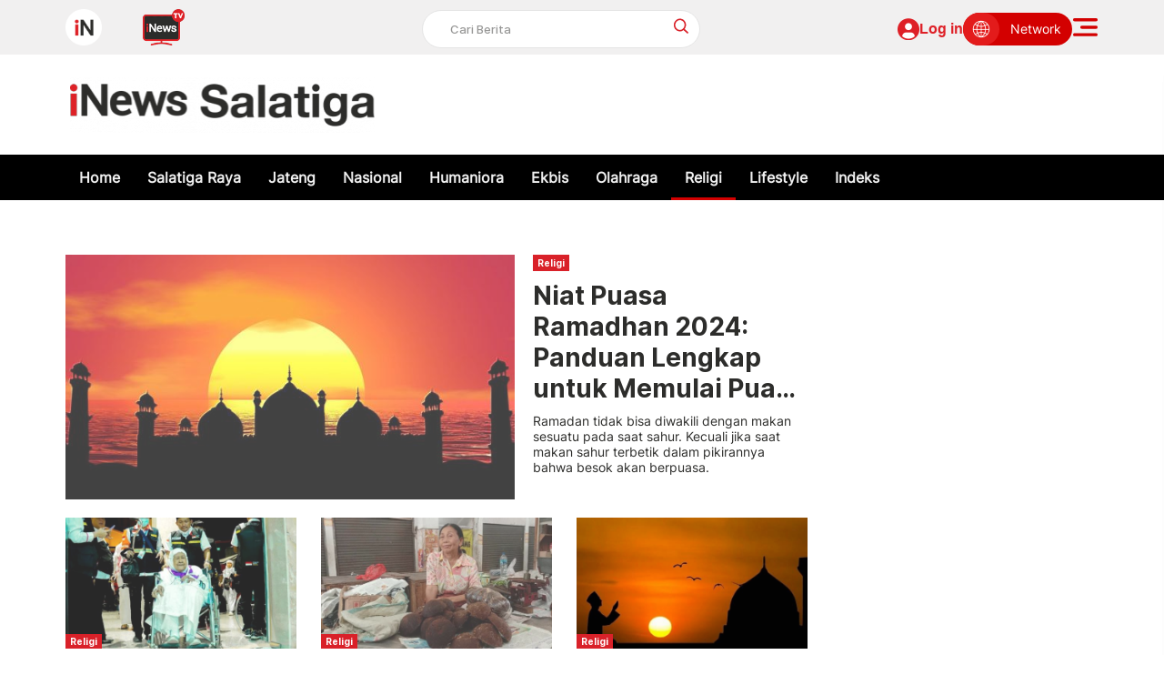

--- FILE ---
content_type: text/html; charset=UTF-8
request_url: https://salatiga.inews.id/religi
body_size: 18745
content:
<!DOCTYPE html>
<html lang="id" dir="ltr">

<head>
  <title>Religi - iNews Portal</title>
  <meta charset="UTF-8">
  <meta http-equiv="x-dns-prefetch-control" content="on">
  <meta name="viewport" content="initial-scale=1, maximum-scale=1">
  <meta name="title" content="Religi - iNews Portal">
  <meta name="description" itemprop="description" content="Religi">
  <meta name="keywords" content="Religi" />
  <meta name="author" content="inewsid">

  <link rel="shortcut icon" href="https://static.inews.co.id/network/desktop/img/favicon.png">

  <meta itemprop="name" content="Religi - iNews Portal">
  <meta itemprop="image" content="https://static.inews.co.id/network/share-salatiga.png">
  <meta itemprop="articleSection" content="https://salatiga.inews.id/religi" />
  <meta itemprop="thumbnailUrl" content="https://static.inews.co.id/network/share-salatiga.png" />
  <meta name="googlebot-news" content="index,follow" />
  <meta name="googlebot" content="index,follow">
  <meta name="robots" content="index, follow, max-image-preview:large" />
  <link rel="canonical" href="https://salatiga.inews.id/religi" />
    <!-- facebook META -->
  <meta property="fb:app_id" content="963875223784135" />
  <meta property="fb:admins" content="inews.portal.98" />
  <meta property="fb:pages" content="1914899798526721" />
  <meta property="fb:pages" content="223280997726259" />
  <meta property="article:author" content="https://www.facebook.com/inewsdotid/" />
  <meta property="article:publisher" content="https://www.facebook.com/inewsdotid/" />
  <meta property="og:type" content="article" />
  <meta property="og:site_name" content="https://salatiga.inews.id/">
  <meta property="og:title" content="Religi - iNews Portal">
  <meta property="og:url" content="https://salatiga.inews.id/religi">
  <meta property="og:description" content="Religi">
  <meta property="og:image" content="https://static.inews.co.id/network/share-salatiga.png">
  <!--twitter cards -->
  <meta name="twitter:card" content="summary_large_image" data-dynamic="true">
  <meta name="twitter:site" content="@inewsdotid" data-dynamic="true">
  <meta name="twitter:title" content="Religi - iNews Portal" data-dynamic="true">
  <meta name="twitter:description" content="Religi" data-dynamic="true">
  <meta name="twitter:creator" content="@inewsdotid" data-dynamic="true">
  <meta name="twitter:image" content="https://static.inews.co.id/network/share-salatiga.png" data-dynamic="true">
  <meta name="twitter:url" content="https://salatiga.inews.id/religi" data-dynamic="true">
  <meta name="twitter:domain" content="https://salatiga.inews.id/" data-dynamic="true">
  <!-- css -->
  <link rel="stylesheet" href="https://static.inews.co.id/network/desktop/css/bootstrap.min.css?v=1.3">
        <link rel="stylesheet" href="https://static.inews.co.id/network/desktop/css/swiper.min.css?v=1.3">
    <link rel="stylesheet" href="https://static.inews.co.id/network/desktop/css/styles-v2.min.css?v=1.3">
  <link rel="stylesheet" href="https://static.inews.co.id/network/desktop/css/auto-complete.min.css?v=1.3">
  <script type="text/javascript" src="https://static.inews.co.id/network/desktop/js/jquery-3.5.1.min.js?v=1.3"></script>

  <!-- dns prefetch -->
  <link rel="dns-prefetch" href="https://static.inews.co.id/">
  <link rel="dns-prefetch" href="https://img.inews.co.id/">
  <link rel="dns-prefetch" href="https://securepubads.g.doubleclick.net/" crossorigin> 
  <link rel="dns-prefetch" href="https://adservice.google.co.id/" crossorigin> 
  <link rel="dns-prefetch" href="https://www.googletagmanager.com/" crossorigin>
  <link rel="dns-prefetch" href="https://www.google-analytics.com/" crossorigin>
  <link rel="dns-prefetch" href="https://sb.scorecardresearch.com/" crossorigin>
  <link rel="dns-prefetch" href="https://www.rctiplus.com/" crossorigin>
  <link rel="dns-prefetch" href="https://www.visionplus.id/" crossorigin>
  <link rel="dns-prefetch" href="https://tpc.googlesyndication.com/" crossorigin> 
  <link rel="dns-prefetch" href="https://pagead2.googlesyndication.com/" crossorigin>
  <link rel="dns-prefetch" href="https://www.googletagservices.com/" crossorigin>

  <!-- preconnect -->
  <link rel="preconnect" href="https://static.inews.co.id/">
  <link rel="preconnect" href="https://img.inews.co.id/">
  <link rel="preconnect" href="https://securepubads.g.doubleclick.net/" crossorigin>
  <link rel="preconnect" href="https://adservice.google.co.id/" crossorigin>
  <link rel="preconnect" href="https://www.googletagmanager.com/" crossorigin>
  <link rel="preconnect" href="https://www.google-analytics.com/" crossorigin>
  <link rel="preconnect" href="https://sb.scorecardresearch.com/" crossorigin>
  <link rel="preconnect" href="https://www.rctiplus.com/" crossorigin>
  <link rel="preconnect" href="https://www.visionplus.id/" crossorigin> 
  <link rel="preconnect" href="https://tpc.googlesyndication.com/" crossorigin> 
  <link rel="preconnect" href="https://pagead2.googlesyndication.com/" crossorigin> 
  <link rel="preconnect" href="https://www.googletagservices.com/" crossorigin> 

  <!-- preload  -->
  <link rel="preload" href="https://static.inews.co.id/network/desktop/css/bootstrap.min.css?v=1.3" as="style">
  <link rel="preload" href="https://static.inews.co.id/network/desktop/css/styles-v2.min.css?v=1.3" as="style">
  <link rel="preload" href="https://static.inews.co.id/network/desktop/css/auto-complete.min.css?v=1.3" as="style">

    <script>
      document.addEventListener("DOMContentLoaded", () => {

          if (getCookie('orion_iNews') != "") {
              let cookies = JSON.parse(getCookie("orion_iNews"));
              DatalayerInfo(cookies.orion_uuid)
          } else if (localStorage.getItem('ssoProfile') !== null) {
              let local = JSON.parse(localStorage.getItem('ssoProfile'))
              DatalayerInfo(local.orion_uuid)
          } else {
              if (getCookie('orion_ID') == "") {
              } else {
                  DatalayerInfo(getCookie('orion_ID'))
              }
          }

      })

      function getCookie(cname) {
          let name = cname + "=";
          let decodedCookie = decodeURIComponent(document.cookie);
          let ca = decodedCookie.split(';');
          for (let i = 0; i < ca.length; i++) {
              let c = ca[i];
              while (c.charAt(0) == ' ') {
                  c = c.substring(1);
              }
              if (c.indexOf(name) == 0) {
                  return c.substring(name.length, c.length);
              }
          }
          return "";
      }

     function DatalayerInfo(orionData) { //insert  datalayer
        orionData = decodeURIComponent(orionData)
        var cari = orionData.search("UN-");
        var jumlahString = orionData.length;
       
        if (orionData == null) { // jika ada kata UN- dalam cookies
            var user_id = null;
            var userId = null;
        } else {
            var user_id = orionData;
            var userId = orionData;
        }
        
        if (jumlahString >= 36) { // jika orionData lebih dari 36 kata
            var orion_id_1 = orionData.substring(0, 36);
            var orion_id_2 = orionData.substring(36, jumlahString);
        } else {
            var orion_id_1 = orionData;
            var orion_id_2 = '';
        }

        if (cari === 0) { // jika ada kata UN- dalam cookies	
          window.dataLayer = window.dataLayer || [];
            window.dataLayer.push({
            event: 'user_info',
            userId: null,
            orion_id_1: orion_id_1,
            orion_id_2: orion_id_2,
            from: 'HeadBody'
          });
        } else {
                //hit untuk data layer
                window.dataLayer = window.dataLayer || [];
                window.dataLayer.push({
                event: 'user_info',
                user_id: orionData,
                userId: orionData,
                orion_id_1: orion_id_1,
                orion_id_2: orion_id_2,
                from: 'HeadBody'
                });		
        }

    }
  </script>
  
  <!-- Google Tag Manager -->
  <script>
    (function(w, d, s, l, i) {
      w[l] = w[l] || [];
      w[l].push({
        'gtm.start': new Date().getTime(),
        event: 'gtm.js'
      });
      var f = d.getElementsByTagName(s)[0],
        j = d.createElement(s),
        dl = l != 'dataLayer' ? '&l=' + l : '';
      j.async = true;
      j.src =
        'https://www.googletagmanager.com/gtm.js?id=' + i + dl;
      f.parentNode.insertBefore(j, f);
    })(window, document, 'script', 'dataLayer', 'GTM-5W2Q4KP');
  </script>
  <!-- End Google Tag Manager -->
 <script async src="https://fundingchoicesmessages.google.com/i/pub-9438120642887507?ers=1" nonce="T-1p2ttHQplxuPVBuhXpxQ"></script><script nonce="T-1p2ttHQplxuPVBuhXpxQ">(function() {function signalGooglefcPresent() {if (!window.frames['googlefcPresent']) {if (document.body) {const iframe = document.createElement('iframe'); iframe.style = 'width: 0; height: 0; border: none; z-index: -1000; left: -1000px; top: -1000px;'; iframe.style.display = 'none'; iframe.name = 'googlefcPresent'; document.body.appendChild(iframe);} else {setTimeout(signalGooglefcPresent, 0);}}}signalGooglefcPresent();})();</script>
  <!-- Google Analytics iNews Network -->
  <script async src="https://www.googletagmanager.com/gtag/js?id=UA-214171043-12"></script>
																		<script>
																			window.dataLayer = window.dataLayer || [];
																			function gtag(){dataLayer.push(arguments);}
																			gtag('js', new Date());
																			gtag('config', 'UA-214171043-12');
																		</script>  <!-- / -->

  <!-- Start Alexa Certify Javascript -->
  <!-- <script type="text/javascript">
    _atrk_opts = {
      atrk_acct: "Cucnq1kx0820/9",
      domain: "inews.id",
      dynamic: true
    };
    (function() {
      var as = document.createElement('script');
      as.type = 'text/javascript';
      as.async = true;
      as.src = "https://certify-js.alexametrics.com/atrk.js";
      var s = document.getElementsByTagName('script')[0];
      s.parentNode.insertBefore(as, s);
    })();
  </script>
  <noscript><img src="https://certify.alexametrics.com/atrk.gif?account=Cucnq1kx0820/9" style="display:none" height="1" width="1" alt="" /></noscript> -->
  <!-- End Alexa Certify Javascript -->

  <!-- Begin comScore Tag -->
  <script>
    var _comscore = _comscore || [];
    _comscore.push({
      c1: "2",
      c2: "9013027"
    });
    (function() {
      var s = document.createElement("script"),
        el = document.getElementsByTagName("script")[0];
      s.async = true;
      s.src = "https://sb.scorecardresearch.com/cs/9013027/beacon.js";
      el.parentNode.insertBefore(s, el);
    })();
  </script>
  <noscript>
    <img src="https://sb.scorecardresearch.com/p?c1=2&amp;c2=9013027&amp;cv=3.6.0&amp;cj=1">
  </noscript>
  <!-- End comScore Tag -->
            <script type='text/javascript'>
        var googletag = googletag || {};
        googletag.cmd = googletag.cmd || [];
        googletag.cmd.push(function() {
          googletag.defineSlot('/7108725/Desktop-Home-SkinRight', [120, 600], 'div-gpt-ad-1666609145864-0')
            .setTargeting("salatiga", ["religi"]).addService(googletag.pubads())
            .setCollapseEmptyDiv(true);
          googletag.defineSlot('/7108725/Desktop-Home-SkinLeft', [120, 600], 'div-gpt-ad-1666609583402-0')
            .setTargeting("salatiga", ["religi"]).addService(googletag.pubads())
            .setCollapseEmptyDiv(true);
          googletag.defineSlot('/7108725/Desktop-Home-Giant', [300, 600], 'div-gpt-ad-1666610064284-0')
            .setTargeting("salatiga", ["religi"]).addService(googletag.pubads())
            .setCollapseEmptyDiv(true);
          googletag.defineSlot('/7108725/Desktop-Home-TopLeaderboard', [728, 90], 'div-gpt-ad-1575603621672-0')
            .setTargeting("salatiga", ["religi"]).addService(googletag.pubads())
            .setCollapseEmptyDiv(true);
          googletag.defineSlot('/7108725/Desktop-Home-Leaderboard', [728, 90], 'div-gpt-ad-1464080076541-0')
            .setTargeting("salatiga", ["religi"]).addService(googletag.pubads())
            .setCollapseEmptyDiv(true);
                      googletag.defineSlot('/7108725/Desktop-Home-Billboard', [970, 90], 'div-gpt-ad-1464079991176-0').setTargeting(
                "salatiga", ["religi"]).addService(googletag.pubads())
              .setCollapseEmptyDiv(true);
                    googletag.defineSlot('/7108725/Desktop-Home-Rectangle1', [300, 250], 'div-gpt-ad-1464080212691-0')
            .setTargeting("salatiga", ["religi"]).addService(googletag.pubads())
            .setCollapseEmptyDiv(true);
          googletag.defineSlot('/7108725/Desktop-Home-Rectangle2', [300, 250], 'div-gpt-ad-1464080276113-0')
            .setTargeting("salatiga", ["religi"]).addService(googletag.pubads())
            .setCollapseEmptyDiv(true);
          googletag.defineSlot('/7108725/Desktop-Home-Rectangle3', [300, 250], 'div-gpt-ad-1464080364336-0')
            .setTargeting("salatiga", ["religi"]).addService(googletag.pubads())
            .setCollapseEmptyDiv(true);
          googletag.defineSlot('/7108725/Desktop-Home-Rectangle4', [300, 250], 'div-gpt-ad-1666610483451-0')
            .setTargeting("salatiga", ["religi"]).addService(googletag.pubads())
            .setCollapseEmptyDiv(true);
          googletag.defineSlot('/7108725/Desktop-Home-BottomBanner', [970, 90], 'div-gpt-ad-1672373613076-0')
            .setTargeting("salatiga", ["religi"]).addService(googletag.pubads())
            .setCollapseEmptyDiv(true);
          googletag.defineSlot('/7108725/Desktop-Home-StreamAd1', [728, 90], 'div-gpt-ad-1464080432514-0')
            .setTargeting("salatiga", ["religi"]).addService(googletag.pubads())
            .setCollapseEmptyDiv(true);
          googletag.defineSlot('/7108725/Desktop-Home-StreamAd2', [728, 90], 'div-gpt-ad-1464080487418-0')
            .setTargeting("salatiga", ["religi"]).addService(googletag.pubads())
            .setCollapseEmptyDiv(true);
          googletag.defineOutOfPageSlot('/7108725/Desktop-Refresh', 'div-gpt-ad-desktop-refresh')
            .setTargeting("salatiga", ["religi"]).addService(googletag.pubads())
            .setCollapseEmptyDiv(true);
          googletag.defineOutOfPageSlot('/7108725/Desktop_Network_Interstitial', googletag.enums.OutOfPageFormat.INTERSTITIAL).setTargeting('Network', ["All"]).addService(googletag.pubads());
          googletag.pubads().enableSingleRequest();
          googletag.pubads().enableAsyncRendering();
          googletag.enableServices();
        });
      </script>
    <!-- Izooto -->
    <script> window._izq = window._izq || []; window._izq.push(["init"]); </script>
            <!-- <script>
      var orionEmail = getCookie('orion_Email');	
      if (typeof(orionEmail) !== "undefined" && orionEmail !== null) { // jika tidak kosong
          !function(){
              var lotameClientId = '17678';
              var lotameTagInput = {
              data: {},
              config: {
              clientId: Number(lotameClientId)
              }
              };

              // Lotame initialization
              var lotameConfig = lotameTagInput.config || {};
              var namespace = window['lotame_' + lotameConfig.clientId] = {};
              namespace.config = lotameConfig;
              namespace.data = lotameTagInput.data || {};
              namespace.cmd = namespace.cmd || [];
          } ();	
          

          // Create new script element
          const script = document.createElement('script');
          script.src = 'https://tags.crwdcntrl.net/lt/c/17678/lt.min.js';
          document.head.appendChild(script);

      }else if (localStorage.getItem('ssoEmail') !== null) {
          !function(){
              var lotameClientId = '17678';
              var lotameTagInput = {
              data: {},
              config: {
              clientId: Number(lotameClientId)
              }
              };

              // Lotame initialization
              var lotameConfig = lotameTagInput.config || {};
              var namespace = window['lotame_' + lotameConfig.clientId] = {};
              namespace.config = lotameConfig;
              namespace.data = lotameTagInput.data || {};
              namespace.cmd = namespace.cmd || [];
          } ();	
      }
  </script> -->
  <style type="text/css">
    .btn {
      display: inline-block;
      margin-bottom: 0;
      font-weight: 400;
      text-align: center;
      vertical-align: middle;
      touch-action: manipulation;
      cursor: pointer;
      background-image: none;
      border: 1px solid transparent;
      white-space: nowrap;
      padding: 6px 12px;
      font-size: 14px;
      line-height: 1.42857143;
      border-radius: 4px;
      -webkit-user-select: none;
      -moz-user-select: none;
      -ms-user-select: none;
      user-select: none;
    }

    .btn-red {
      background-color: #d92129;
    }

    .text-white {
      color: #fff !important;
    }

    .paging {
      text-align: left;
      font-size: 15px;
      padding: 10px;
      background-color: #f2f2f2;
    }

    .paging a {
      display: inline-block;
      background-color: #fff;
      color: #fff;
      padding: 8px 16px;
      text-decoration: none;
    }

    .paging a.active {
      background-color: #d92129;
      color: #fff !important;
    }

    .paging .string {
      color: #d92129;
    }

    .pull-right {
      float: right;
    }

    .ads-stick {
      position: fixed;
      top: 24%;
      z-index: 0;
      width: 100%;
      -webkit-transition: top 0.2s;
      -moz-transition: top 0.2s;
      -ms-transition: top 0.2s;
      -o-transition: top 0.2s;
      transition: top 0.2s;
    }

    .ads-stick .ads-stick-fluid {
      position: absolute;
      width: calc((95% - 1100px)/ 2);
      display: block;
      top: 0;
    }

    .ads-stick .ads-stick-fluid-left {
      left: 0px;
    }

    .ads-stick .ads-stick-fluid-left .ads-stick-left {
      right: 0;
      position: absolute;
    }

    .ads-stick .ads-stick-fluid-right {
      right: 0px;
    }

    .ads-stick .ads-stick-fluid-right .ads-stick-right {
      left: 0;
      position: absolute;
    }

    .ads_sticky_footer {
      z-index: 99;
      position: fixed;
      left: 50%;
      bottom: 4%;
      width: 100%;
      max-width: 970px;
      max-height: 90px;
      transform: translateX(-50%);
    }
  </style>
</head>

<body>
  <!-- <script>
      var orionEmail = getCookie('orion_Email');	
      if (typeof(orionEmail) !== "undefined" && orionEmail !== null) { // jika tidak kosong
          console.log('Load SSO Lotame Action');
          window.lotame_17678.cmd.push(function() {
              window.lotame_17678.setIdentity(
                  {id: orionEmail, type: 'EMAIL_SHA256'}
              );
          });
      }else if (localStorage.getItem('ssoEmail') !== null) {
          console.log('Load SSO Lotame Action');
          let orionEmail = JSON.parse(localStorage.getItem('ssoEmail'))
          window.lotame_17678.cmd.push(function() {
              window.lotame_17678.setIdentity(
                  {id: orionEmail, type: 'EMAIL_SHA256'}
              );
          });
      }
  </script> -->
  <!-- Google Tag Manager (noscript) -->
  <noscript><iframe src="https://www.googletagmanager.com/ns.html?id=GTM-5W2Q4KP" height="0" width="0" style="display:none;visibility:hidden"></iframe></noscript>
  <!-- End Google Tag Manager (noscript) -->
  <div class="app">
    <!-- update header v2 -->
    <header class="header-v2">
      <div class="box-header">
        <div class="top-header">
          <div class="container">
            <div class="network">
              <a href="https://www.inews.id">
                <img src="https://static.inews.co.id/img/iNews@2x.png" class="logo-inews" alt="Logo iNews" width="40" height="40" />
              </a>
              <a href="https://mpi.inews.id/livetv/inewstv" target="_blank" rel="nofollow">
                <img src="https://img.inews.co.id/files/img/icon-inews-tv.gif" class="tv-inews" alt="iNews TV" title="iNews TV" width="45" height="40" />
              </a>
            </div>
            <div class="search">
              <form class="search-field" method="get" action="https://www.inews.id/find">
                <input type="text" name="q" autocomplete="off" id="search-input" placeholder="Cari Berita" minlength="3" />
                <button type="submit" class="btn-search" id="btnSearch" title="btn-search"></button>
              </form>
            </div>
            <div class="sosmed-top-revamp">
              <!-- Ketika blm login -->
              <!-- Punya class hidden -->
              <div class="menu-sso login sso-login hidden">
                <div class="menu-sso-login">
                  <a onclick="goToLogin()" style="cursor: pointer;"><img src="https://static.inews.co.id/img/login-user-red.png" width="100%" height="100%" title="login user" alt="login user">Log in</a>
                </div>
              </div>
              <!-- Punya class hidden -->
              <!-- Ketika sudah login -->
              <div class="menu-sso logged sso-logged hidden" style="margin-right: 20px;">
                <div class="menu-sso-login">
                  <button type="button"><img src="https://static.inews.co.id/network/desktop/img/avatar-dummy.png" width="100%" height="100%" title="Image User" alt="Image User" class="image-profile-sso"></button>
                </div>
              </div>
              <div class="btn-sidebar-right icon font-size-unset" data-target="sidebar-right-network">
                <div class="btn-network">
                  <div class="btn-network-img">
                    <img src="https://static.inews.co.id/network/desktop/img/network.png" width="40" height="36" alt="Logo Network">
                  </div>
                  <div class="btn-network-text">Network</div>
                </div>
              </div>
              <div class="btn-sidebar-right icon font-size-unset" data-target="sidebar-right-menu">
                <img src="https://static.inews.co.id/network/desktop/img/right-menu.svg" alt="Logo Menu" class="social-circle" width="29" height="29">
              </div>
            </div>
          </div>
        </div>
        <div class="container">
          <div class="top-logo">
            <a href="https://salatiga.inews.id/" title="https://www.inews.id/" alt="iNews.id" class="img-top-logo">
              <div class="logo-inews" style="background-image: url(https://img.inews.co.id/media/334/files/networks/2023/08/30/salatiga.png);">www.iNews.id</div>
            </a>
            <!-- Modal User -->
            <!-- Punya class hidden -->
            <div class="user-modal hidden">
              <div class="modal-header">
                <div class="user-detail" style="cursor: pointer;" onclick="return window.open(`https://orion.mncportal.id/profile`, '_blank')">
                  <img src="https://static.inews.co.id/network/desktop/img/avatar-dummy.png" alt="User Name" title="Image Profile" width="100%" height="100%" class="image-profile-sso">
                  <div class="detail-wrapp">
                    <p class="detail-username"></p>
                    <p class="detail-name"></p>
                  </div>
                </div>
                <button type="button" class="close-modal"><img src="https://static.inews.co.id/img/close-red.png" width="15" height="15" title="close icon" alt="close icon"></button>
              </div>
              <div class="modal-body">
                <b>Kelengkapan data diri <span class="profile_percentage"></span>%</b><br><br>
                Bantu kami untuk merekomendasikan konten dengan melengkapi data diri Anda <a href="https://orion.mncportal.id/profile" target="_blank" class="btn-user-action">di sini</a>
              </div>
              <a href="https://orion.mncportal.id/dashboard" class="btn-user-action dashboard-user" target="_blank">Dashboard</a>
              <a href="https://orion.mncportal.id/logout?source=inews&amp;lastpage=https://salatiga.inews.id/religi&disconnect=true" class="btn-user-action logout">Logout</a>
            </div>
                          <!-- <div class="ads_billboard_2"></div> -->
                                      <div class="ads-top-logo">
                                  <!-- /7108725/Home-TopLeaderboard -->
                  <div id='div-gpt-ad-1575603621672-0' style='height:90px; width:728px; float:right'>
                    <script type='text/javascript'>
                      googletag.cmd.push(function() {
                        googletag.display('div-gpt-ad-1575603621672-0');
                      });
                    </script>
                  </div>
                              </div>
                      </div>
        </div>

        <div class="top-menu-wrapper">
          <div class="container">
            <nav class="navbar-main nb-v2" role="navigation">
              <ul class="nav navbar-nav">
                <li class=""><a href="https://salatiga.inews.id/">Home</a></li>
                                                      <li class=""> <a href="https://salatiga.inews.id/salatiga-raya">Salatiga Raya</a></li>
                                                                        <li class=""> <a href="https://salatiga.inews.id/jateng">Jateng</a></li>
                                                                        <li class=""> <a href="https://salatiga.inews.id/nasional">Nasional</a></li>
                                                                        <li class=""> <a href="https://salatiga.inews.id/humaniora">Humaniora</a></li>
                                                                        <li class=""> <a href="https://salatiga.inews.id/ekbis">Ekbis</a></li>
                                                                        <li class=""> <a href="https://salatiga.inews.id/olahraga">Olahraga</a></li>
                                                                        <li class="active"> <a href="https://salatiga.inews.id/religi">Religi</a></li>
                                                                        <li class=""> <a href="https://salatiga.inews.id/lifestyle">Lifestyle</a></li>
                                                                    <li class=""><a href="https://salatiga.inews.id/indeks">Indeks</a></li>
                                              </ul>
            </nav>
                      </div>
        </div>

      </div>
      <div class="box-header" id="sticky-header">
        <div class="top-header">
          <div class="container">
            <div class="network">
              <a href="https://www.inews.id">
                <img src="https://static.inews.co.id/img/iNews@2x.png" class="logo-inews" alt="Logo iNews" width="40" height="40" />
              </a>
              <a href="https://mpi.inews.id/livetv/inewstv" target="_blank" rel="nofollow">
                <img src="https://img.inews.co.id/files/img/icon-inews-tv.gif" class="tv-inews" alt="iNews TV" title="iNews TV" width="45" height="40" />
              </a>
            </div>
            <div class="search">
              <form class="search-field" method="get" action="https://www.inews.id/find">
                <input type="text" name="q" autocomplete="off" id="search-input" placeholder="Cari Berita" minlength="3" />
                <button type="submit" class="btn-search"></button>
              </form>
            </div>
            <div class="sosmed-top-revamp">
              <!-- Punya class hidden -->
              <!-- Ketika blm login -->
              <div class="menu-sso login sso-login hidden">
                <div class="menu-sso-login">
                  <a onclick="goToLogin()" style="cursor: pointer;"><img src="https://static.inews.co.id/img/login-user-red.png" width="100%" height="100%" title="login user" alt="login user">Log in</a>
                </div>
              </div>
              <!-- Punya class hidden -->
              <!-- Ketika sudah login -->
              <div class="menu-sso logged sso-logged hidden" style="margin-right: 20px;">
                <div class="menu-sso-login">
                  <button type="button"><img src="https://static.inews.co.id/network/desktop/img/avatar-dummy.png" width="100%" height="100%" title="Image User" alt="Image User" class="image-profile-sso"></button>
                </div>
              </div>
              <div class="btn-sidebar-right icon font-size-unset" data-target="sidebar-right-network">
                <div class="btn-network">
                  <div class="btn-network-img">
                    <img src="https://static.inews.co.id/network/desktop/img/network.png" width="40" height="36" alt="Network">
                  </div>
                  <div class="btn-network-text">Network</div>
                </div>
              </div>
              <div class="btn-sidebar-right icon font-size-unset" data-target="sidebar-right-menu">
                <img src="https://static.inews.co.id/network/desktop/img/right-menu.svg" alt="Logo Menu" class="social-circle" width="29" height="29">
              </div>
            </div>
          </div>
        </div>

        <div class="top-menu-wrapper">
          <div class="container">
            <nav class="navbar-main nb-v2" role="navigation">
              <ul class="nav navbar-nav">
                <li class=""><a href="https://salatiga.inews.id/">Home</a></li>
                                                      <li class=""> <a href="https://salatiga.inews.id/salatiga-raya">Salatiga Raya</a></li>
                                                                        <li class=""> <a href="https://salatiga.inews.id/jateng">Jateng</a></li>
                                                                        <li class=""> <a href="https://salatiga.inews.id/nasional">Nasional</a></li>
                                                                        <li class=""> <a href="https://salatiga.inews.id/humaniora">Humaniora</a></li>
                                                                        <li class=""> <a href="https://salatiga.inews.id/ekbis">Ekbis</a></li>
                                                                        <li class=""> <a href="https://salatiga.inews.id/olahraga">Olahraga</a></li>
                                                                        <li class="active"> <a href="https://salatiga.inews.id/religi">Religi</a></li>
                                                                        <li class=""> <a href="https://salatiga.inews.id/lifestyle">Lifestyle</a></li>
                                                                    <li class=""><a href="https://salatiga.inews.id/indeks">Indeks</a></li>
                                              </ul>
            </nav>
                      </div>
        </div>

      </div>
    </header>
    <div class="alert-sso hidden">
      <div class="alert-info">
        <b>Kelengkapan data diri <span class="profile_percentage"></span>%</b>: Bantu kami untuk merekomendasikan konten dengan melengkapi data diri Anda <a href="https://orion.mncportal.id/profile" target="_blank"><b style="color: #0c2a75">di sini</b></a>
      </div>
      <button type="button" class="close-alert"><img src="https://static.inews.co.id/img/close.svg" title="icon close" alt="icon close" pinger-seen="true"></button>
    </div>


                  <div class="ads-stick">
          <div class="ads-stick-fluid ads-stick-fluid-left">
            <div class="ads-stick-left">
                  <div id='div-gpt-ad-1666609583402-0'>
        <script type='text/javascript'>
            googletag.cmd.push(function() {
                googletag.display('div-gpt-ad-1666609583402-0');
            });
        </script>
    </div>
            </div>
          </div>
          <div class="ads-stick-fluid ads-stick-fluid-right">
            <div class="ads-stick-right">
                  <div id='div-gpt-ad-1666609145864-0'>
        <script type='text/javascript'>
            // googletag.cmd.push(function() { googletag.display('div-gpt-ad-1666609145864-0'); });
            googletag.cmd.push(function() {
                googletag.pubads().addEventListener('slotRenderEnded', function(event) {
                    if (event.slot.getSlotElementId() === 'div-gpt-ad-1666609145864-0') {
                        if (!event.isEmpty) {
                            googletag.display('div-gpt-ad-1666609145864-0');
                        }
                    }
                });
            });
        </script>
    </div>
            </div>
          </div>
        </div>
              	<main class="main-v2">
		<div class="container 85">
			<div id="section_widget_quick_count"></div>
							<div class="ads-bottom-logo">
											<!-- /7108725/Desktop-Home-Billboard -->
						<div id='div-gpt-ad-1464079991176-0'>
							<script type='text/javascript'>
								googletag.cmd.push(function() {
									googletag.display('div-gpt-ad-1464079991176-0');
								});
							</script>
						</div>
									</div>
										<!-- GAM 360 -->
				<!-- <div class="ads_billboard"></div> -->
						<div class="container-content">
				<div class="content-left">
					 					<div class="headline headline-home" exclude_id='[417288,306328,303303,300178]'>
						
							<div class="top-headline">
								<a href="https://salatiga.inews.id/read/417288/niat-puasa-ramadhan-2024-panduan-lengkap-untuk-memulai-puasa-dengan-niat-yang-benar">
									<div class="img-headline">
										<img class="lazy" data-original="https://img.inews.co.id/media/600/files/networks/2024/03/09/34529_ramadhan.jpg" src="https://static.inews.co.id/network/desktop/img/placeholder.png" width="400" height="225" alt="Niat Puasa Ramadhan 2024: Panduan Lengkap untuk Memulai Puasa dengan Niat yang Benar">
									</div>
								</a>
								<div class="desk-headline">
									<div class="kanal">
										<a href="https://salatiga.inews.id/religi">
											Religi										</a>
									</div>
									<a href="https://salatiga.inews.id/read/417288/niat-puasa-ramadhan-2024-panduan-lengkap-untuk-memulai-puasa-dengan-niat-yang-benar">
										<div class="title">
											<h1>
												Niat Puasa Ramadhan 2024: Panduan Lengkap untuk Memulai Puasa dengan Niat yang Benar											</h1>
										</div>
										<div class="desk">
											Ramadan tidak bisa diwakili dengan makan sesuatu pada saat sahur. Kecuali jika saat makan sahur terbetik dalam pikirannya bahwa besok akan berpuasa.										</div>
									</a>
								</div>
							</div>

												<div class="bottom-headline">
															<div class="list-headline">
									<div class="img-headline">
										<a href="https://salatiga.inews.id/read/306328/ribuan-jemaah-haji-indonesia-telah-sampai-di-makkah-12156-diantaranya-lansia">
											<img class="lazy" data-original="https://img.inews.co.id/media/600/files/networks/2023/06/09/ad068_lansia-haji.jpg" src="https://static.inews.co.id/network/desktop/img/placeholder.png" alt="Ribuan Jemaah Haji Indonesia Telah Sampai di Makkah, 12.156 Diantaranya Lansia!" width="254" height="144">
										</a>
										<div class="kanal">
											<a href="https://salatiga.inews.id/religi">
												Religi											</a>
										</div>
									</div>
									<a href="https://salatiga.inews.id/read/306328/ribuan-jemaah-haji-indonesia-telah-sampai-di-makkah-12156-diantaranya-lansia">
										<div class="desk-headline">
											<div class="title">
												<h2>
													Ribuan Jemaah Haji Indonesia Telah Sampai di Makkah, 12.156 Diantaranya Lansia!												</h2>
											</div>
										</div>
									</a>
								</div>
															<div class="list-headline">
									<div class="img-headline">
										<a href="https://salatiga.inews.id/read/303303/kisah-inspiratif-miyaningsih-sekolahkan-anaknya-sampai-jadi-tni-hanya-dari-berjualan-gula-jawa">
											<img class="lazy" data-original="https://img.inews.co.id/media/600/files/networks/2023/06/01/e463d_sri-miyaningsih.jpg" src="https://static.inews.co.id/network/desktop/img/placeholder.png" alt="Kisah Inspiratif Miyaningsih, Sekolahkan Anaknya Sampai jadi TNI Hanya dari Berjualan Gula Jawa" width="254" height="144">
										</a>
										<div class="kanal">
											<a href="https://salatiga.inews.id/religi">
												Religi											</a>
										</div>
									</div>
									<a href="https://salatiga.inews.id/read/303303/kisah-inspiratif-miyaningsih-sekolahkan-anaknya-sampai-jadi-tni-hanya-dari-berjualan-gula-jawa">
										<div class="desk-headline">
											<div class="title">
												<h2>
													Kisah Inspiratif Miyaningsih, Sekolahkan Anaknya Sampai jadi TNI Hanya dari Berjualan Gula Jawa												</h2>
											</div>
										</div>
									</a>
								</div>
															<div class="list-headline">
									<div class="img-headline">
										<a href="https://salatiga.inews.id/read/300178/keistimewaan-bulan-dzulqadah-bulan-haram-berperang">
											<img class="lazy" data-original="https://img.inews.co.id/media/600/files/networks/2023/05/24/a1344_dzulqadah.jpg" src="https://static.inews.co.id/network/desktop/img/placeholder.png" alt="Keistimewaan Bulan Dzulqadah, Bulan Haram Berperang" width="254" height="144">
										</a>
										<div class="kanal">
											<a href="https://salatiga.inews.id/religi">
												Religi											</a>
										</div>
									</div>
									<a href="https://salatiga.inews.id/read/300178/keistimewaan-bulan-dzulqadah-bulan-haram-berperang">
										<div class="desk-headline">
											<div class="title">
												<h2>
													Keistimewaan Bulan Dzulqadah, Bulan Haram Berperang												</h2>
											</div>
										</div>
									</a>
								</div>
													</div>
					</div>

					<div class="terpopuler">
						<div class="title">TERPOPULER</div>
						<div class="list-terpopuler-container">
							<div class="list-terpopuler">
								<div class="swiper-container">
									<div class="swiper-wrapper">
										<!-- Lazy image -->
																			</div>
								</div>
							</div>
						</div>
					</div>

					<div class="news-update" id="news-update">
													<div class="r-latest">
								<!-- /7108725/wp-Home-Leaderboard -->
								<div id='div-gpt-ad-1464080076541-0' style='height:auto; width:728px;margin: 0 auto;'>
									<script type='text/javascript'>
										googletag.cmd.push(function() {
											googletag.display('div-gpt-ad-1464080076541-0');
										});
									</script>
								</div>
							</div>
												<div class="title-update">NEWS UPDATE</div>
						
							<div class="box-list-news ">
								<a href="https://salatiga.inews.id/read/286713/di-hadapan-umat-katolik-kiai-rofiq-ajak-santri-perkuat-toleransi">
									<div class="list-img">
										<img class="lazy" data-original="https://img.inews.co.id/media/600/files/networks/2023/04/20/20539_kunjungan-dan-buka-bersama.jpg" src="https://static.inews.co.id/network/desktop/img/placeholder.png" alt="Di Hadapan Umat Katolik, Kiai Rofiq Ajak Santri Perkuat Toleransi" width="200" height="179">
																			</div>
								</a>
								<div class="list-desk">
									<div class="knl-time">
										<div class="knl">
											<a href="https://salatiga.inews.id/religi">Religi</a>
										</div>
										<div class="time">Kamis, 20 April 2023 | 13:56 WIB</div>
									</div>
									<a href="https://salatiga.inews.id/read/286713/di-hadapan-umat-katolik-kiai-rofiq-ajak-santri-perkuat-toleransi">
										<div class="title">
											<h2>Di Hadapan Umat Katolik, Kiai Rofiq Ajak Santri Perkuat Toleransi</h2>
										</div>
										<div class="desk">Kunjungan dan buka bersama rombongan dari Gereja Katolik Santo Yusup ke Ponpes Arrois Cendekia, perkuat toleransi dan mengukuhkan persaudaraan.</div>
									</a>
								</div>
							</div>
							
							<div class="box-list-news ">
								<a href="https://salatiga.inews.id/read/284617/kisah-asep-terpilih-jadi-imam-besar-masjid-dubai-karena-sering-bantu-ngaji-jemaah-umroh">
									<div class="list-img">
										<img class="lazy" data-original="https://img.inews.co.id/media/600/files/networks/2023/04/15/0d0f8_asep-ismatullah.jpg" src="https://static.inews.co.id/network/desktop/img/placeholder.png" alt="Kisah Asep, Terpilih jadi Imam Besar Masjid Dubai Karena Sering Bantu Ngaji Jemaah Umroh" width="200" height="179">
																			</div>
								</a>
								<div class="list-desk">
									<div class="knl-time">
										<div class="knl">
											<a href="https://salatiga.inews.id/religi">Religi</a>
										</div>
										<div class="time">Sabtu, 15 April 2023 | 19:07 WIB</div>
									</div>
									<a href="https://salatiga.inews.id/read/284617/kisah-asep-terpilih-jadi-imam-besar-masjid-dubai-karena-sering-bantu-ngaji-jemaah-umroh">
										<div class="title">
											<h2>Kisah Asep, Terpilih jadi Imam Besar Masjid Dubai Karena Sering Bantu Ngaji Jemaah Umroh</h2>
										</div>
										<div class="desk">Kisah Asep pemuda asal Lebak, Banten yang terpilih menjadi imam besar masjid di Dubai karena sering membantu ngaji jamaah umroh</div>
									</a>
								</div>
							</div>
							
							<div class="box-list-news ">
								<a href="https://salatiga.inews.id/read/276912/hanya-butuh-2-tahun-gadis-7-tahun-mampu-hafal-al-quran-dan-bantu-anak-anak-suriah">
									<div class="list-img">
										<img class="lazy" data-original="https://img.inews.co.id/media/600/files/networks/2023/03/31/b1b51_maariya-aslam.jpg" src="https://static.inews.co.id/network/desktop/img/placeholder.png" alt="Hanya Butuh 2 Tahun, Gadis 7 Tahun Mampu Hafal Al-Quran dan Bantu anak-anak Suriah" width="200" height="179">
																			</div>
								</a>
								<div class="list-desk">
									<div class="knl-time">
										<div class="knl">
											<a href="https://salatiga.inews.id/religi">Religi</a>
										</div>
										<div class="time">Jum'at, 31 Maret 2023 | 04:25 WIB</div>
									</div>
									<a href="https://salatiga.inews.id/read/276912/hanya-butuh-2-tahun-gadis-7-tahun-mampu-hafal-al-quran-dan-bantu-anak-anak-suriah">
										<div class="title">
											<h2>Hanya Butuh 2 Tahun, Gadis 7 Tahun Mampu Hafal Al-Quran dan Bantu anak-anak Suriah</h2>
										</div>
										<div class="desk">Seorang gadis berumur 7 tahun mampu menghafal Al-quran dalam waktu  2 tahun selain itu dengan hafalannya tersebut dapat memberikan donasi untuk anak-anak Suriah</div>
									</a>
								</div>
							</div>
																								<div class="r-latest">
										<div id='div-gpt-ad-1464080432514-0'>
											<script type='text/javascript'>
												googletag.cmd.push(function() {
													googletag.display('div-gpt-ad-1464080432514-0');
												});
											</script>
										</div>
									</div>
															
							<div class="box-list-news ">
								<a href="https://salatiga.inews.id/read/274918/dahsyatnya-keutamaan-menjalankan-shalat-tarawih-malam-ke-6-setara-dengan-thawaf-di-baitul-makmur">
									<div class="list-img">
										<img class="lazy" data-original="https://img.inews.co.id/media/600/files/networks/2023/03/27/20c9f_fadhilah-shalat-tarawih.jpg" src="https://static.inews.co.id/network/desktop/img/placeholder.png" alt="Dahsyatnya Keutamaan Menjalankan Shalat Tarawih Malam Ke-6, Setara dengan Thawaf di Baitul Makmur" width="200" height="179">
																			</div>
								</a>
								<div class="list-desk">
									<div class="knl-time">
										<div class="knl">
											<a href="https://salatiga.inews.id/religi">Religi</a>
										</div>
										<div class="time">Senin, 27 Maret 2023 | 14:47 WIB</div>
									</div>
									<a href="https://salatiga.inews.id/read/274918/dahsyatnya-keutamaan-menjalankan-shalat-tarawih-malam-ke-6-setara-dengan-thawaf-di-baitul-makmur">
										<div class="title">
											<h2>Dahsyatnya Keutamaan Menjalankan Shalat Tarawih Malam Ke-6, Setara dengan Thawaf di Baitul Makmur</h2>
										</div>
										<div class="desk">Shalat Tarawih memiliki keistimewaan di setiap malamnya. Shalat Tarawih malam ke-6 ini sendiri memiliki keutamaan seperti melaksanakan thawaf di Baitul Makmur.</div>
									</a>
								</div>
							</div>
							
							<div class="box-list-news ">
								<a href="https://salatiga.inews.id/read/273762/hormati-bulan-ramadhan-pemkot-salatiga-batasi-jam-operasional-tempat-hiburan">
									<div class="list-img">
										<img class="lazy" data-original="https://img.inews.co.id/media/600/files/networks/2023/03/25/e7042_tempat-karaoke.jpg" src="https://static.inews.co.id/network/desktop/img/placeholder.png" alt="Hormati Bulan Ramadhan, Pemkot Salatiga Batasi Jam Operasional Tempat Hiburan" width="200" height="179">
																			</div>
								</a>
								<div class="list-desk">
									<div class="knl-time">
										<div class="knl">
											<a href="https://salatiga.inews.id/religi">Religi</a>
										</div>
										<div class="time">Sabtu, 25 Maret 2023 | 09:35 WIB</div>
									</div>
									<a href="https://salatiga.inews.id/read/273762/hormati-bulan-ramadhan-pemkot-salatiga-batasi-jam-operasional-tempat-hiburan">
										<div class="title">
											<h2>Hormati Bulan Ramadhan, Pemkot Salatiga Batasi Jam Operasional Tempat Hiburan</h2>
										</div>
										<div class="desk">Pada Bulan Ramadhan ini, Pemkot Salatiga membatasi waktu operasional tempat hiburan seperti karaoke</div>
									</a>
								</div>
							</div>
							
							<div class="box-list-news ">
								<a href="https://salatiga.inews.id/read/269997/pemetaan-ratusan-masjid-di-kota-cirebon-bimas-kemenag-hasilkan-temuan-penting">
									<div class="list-img">
										<img class="lazy" data-original="https://img.inews.co.id/media/600/files/networks/2023/03/17/7ec5c_pemetaan-masjid.jpeg" src="https://static.inews.co.id/network/desktop/img/placeholder.png" alt="Pemetaan Ratusan Masjid di Kota Cirebon, Bimas Kemenag Hasilkan Temuan Penting" width="200" height="179">
																			</div>
								</a>
								<div class="list-desk">
									<div class="knl-time">
										<div class="knl">
											<a href="https://salatiga.inews.id/religi">Religi</a>
										</div>
										<div class="time">Jum'at, 17 Maret 2023 | 13:10 WIB</div>
									</div>
									<a href="https://salatiga.inews.id/read/269997/pemetaan-ratusan-masjid-di-kota-cirebon-bimas-kemenag-hasilkan-temuan-penting">
										<div class="title">
											<h2>Pemetaan Ratusan Masjid di Kota Cirebon, Bimas Kemenag Hasilkan Temuan Penting</h2>
										</div>
										<div class="desk">Seksi Bimas Kemenag Kota Cirebon melakukan rapat koordinasi setelah mendapatkan hasil dari pemetaan seluruh masjid yang ada di Kota Cirebon</div>
									</a>
								</div>
							</div>
																								<div class="r-latest">
										<div id='div-gpt-ad-1464080487418-0'>
											<script type='text/javascript'>
												googletag.cmd.push(function() {
													googletag.display('div-gpt-ad-1464080487418-0');
												});
											</script>
										</div>
									</div>
														
							<div class="box-list-news ">
								<a href="https://salatiga.inews.id/read/267787/persiapan-itu-penting-karena-mati-itu-pasti">
									<div class="list-img">
										<img class="lazy" data-original="https://img.inews.co.id/media/600/files/networks/2023/03/13/5bd5a_thoyyib.jfif" src="https://static.inews.co.id/network/desktop/img/placeholder.png" alt="Persiapan Itu Penting Karena Mati Itu Pasti" width="200" height="179">
																			</div>
								</a>
								<div class="list-desk">
									<div class="knl-time">
										<div class="knl">
											<a href="https://salatiga.inews.id/religi">Religi</a>
										</div>
										<div class="time">Senin, 13 Maret 2023 | 09:43 WIB</div>
									</div>
									<a href="https://salatiga.inews.id/read/267787/persiapan-itu-penting-karena-mati-itu-pasti">
										<div class="title">
											<h2>Persiapan Itu Penting Karena Mati Itu Pasti</h2>
										</div>
										<div class="desk">Bulan Ruwah atau Sya'ban menjadi identik dengan bulan untuk mendoakan arwah leluhur</div>
									</a>
								</div>
							</div>
							
							<div class="box-list-news ">
								<a href="https://salatiga.inews.id/read/260387/simak-doa-nisfu-saban-lengkap-beserta-arti-dan-terjemah-latinnya">
									<div class="list-img">
										<img class="lazy" data-original="https://img.inews.co.id/media/600/files/networks/2023/02/25/ff530_nisfu-syaban.jpg" src="https://static.inews.co.id/network/desktop/img/placeholder.png" alt="Simak Doa Nisfu Sa'ban Lengkap Beserta Arti dan Terjemah Latinnya" width="200" height="179">
																			</div>
								</a>
								<div class="list-desk">
									<div class="knl-time">
										<div class="knl">
											<a href="https://salatiga.inews.id/religi">Religi</a>
										</div>
										<div class="time">Minggu, 26 Februari 2023 | 04:45 WIB</div>
									</div>
									<a href="https://salatiga.inews.id/read/260387/simak-doa-nisfu-saban-lengkap-beserta-arti-dan-terjemah-latinnya">
										<div class="title">
											<h2>Simak Doa Nisfu Sa'ban Lengkap Beserta Arti dan Terjemah Latinnya</h2>
										</div>
										<div class="desk">Simak doa Nisyfu Sya'ban berikut agar tidak kelewatab</div>
									</a>
								</div>
							</div>
							
						<div class="editor-choice">
							<div class="title">EDITOR’S CHOICE</div>
							<div class="swiper-container">
								<div class="swiper-wrapper">
									<!-- Lazy image -->
																			<div class="swiper-slide">
											<a href="https://www.inews.id/news/internasional/spesifikasi-roket-phl-03-senjata-buatan-china-dipakai-kamboja-bombardir-thailand">
												<img data-src="https://img.inews.co.id/media/822/files/inews_new/2025/12/09/roket_phl_03_the_nation.jpg" src="https://static.inews.co.id/network/desktop/img/placeholder.png" class="swiper-lazy" alt="Spesifikasi Roket PHL-03, Senjata Buatan China Dipakai Kamboja Bombardir Thailand" width="200" height="179" />
												<div class="swiper-lazy-preloader"></div>
												<div class="desk">Spesifikasi Roket PHL-03, Senjata Buatan China Dipakai Kamboja Bombardir Thailand</div>
											</a>
										</div>
																			<div class="swiper-slide">
											<a href="https://www.inews.id/news/internasional/profil-patrice-talon-presiden-benin-yang-lolos-dari-kudeta-perwira-militer">
												<img data-src="https://img.inews.co.id/media/822/files/inews_new/2025/12/08/patrice_talon_benin2_ap.jpg" src="https://static.inews.co.id/network/desktop/img/placeholder.png" class="swiper-lazy" alt="Profil Patrice Talon, Presiden Benin yang Lolos dari Kudeta Perwira Militer" width="200" height="179" />
												<div class="swiper-lazy-preloader"></div>
												<div class="desk">Profil Patrice Talon, Presiden Benin yang Lolos dari Kudeta Perwira Militer</div>
											</a>
										</div>
																			<div class="swiper-slide">
											<a href="https://www.inews.id/news/internasional/sosok-yasser-abu-shabab-pemimpin-milisi-gaza-antek-israel-yang-tewas-ditembak">
												<img data-src="https://img.inews.co.id/media/822/files/inews_new/2025/12/05/yasser_abu_shabab.jpg" src="https://static.inews.co.id/network/desktop/img/placeholder.png" class="swiper-lazy" alt="Sosok Yasser Abu Shabab, Pemimpin Milisi Gaza Antek Israel yang Tewas Ditembak" width="200" height="179" />
												<div class="swiper-lazy-preloader"></div>
												<div class="desk">Sosok Yasser Abu Shabab, Pemimpin Milisi Gaza Antek Israel yang Tewas Ditembak</div>
											</a>
										</div>
																			<div class="swiper-slide">
											<a href="https://www.inews.id/news/internasional/kontroversi-ktt-g20-2026-bisakah-amerika-tendang-afrika-selatan-sebagai-anggota-tetap">
												<img data-src="https://img.inews.co.id/media/822/files/inews_new/2025/11/23/ktt_g20_afsel_ap.jpg" src="https://static.inews.co.id/network/desktop/img/placeholder.png" class="swiper-lazy" alt="Kontroversi KTT G20 2026, Bisakah Amerika Tendang Afrika Selatan sebagai Anggota Tetap?" width="200" height="179" />
												<div class="swiper-lazy-preloader"></div>
												<div class="desk">Kontroversi KTT G20 2026, Bisakah Amerika Tendang Afrika Selatan sebagai Anggota Tetap?</div>
											</a>
										</div>
																			<div class="swiper-slide">
											<a href="https://www.inews.id/news/internasional/kamus-oxford-nobatkan-rage-bait-word-of-the-year-2025-apa-artinya">
												<img data-src="https://img.inews.co.id/media/822/files/inews_new/2025/12/02/oxfod_rage_bait_nst.jpg" src="https://static.inews.co.id/network/desktop/img/placeholder.png" class="swiper-lazy" alt="Kamus Oxford Nobatkan 'Rage Bait' Word of The Year 2025, Apa Artinya?" width="200" height="179" />
												<div class="swiper-lazy-preloader"></div>
												<div class="desk">Kamus Oxford Nobatkan 'Rage Bait' Word of The Year 2025, Apa Artinya?</div>
											</a>
										</div>
																			<div class="swiper-slide">
											<a href="https://www.inews.id/news/internasional/rekor-100-perusahaan-pertahanan-dunia-raup-rp11317-triliun-dari-penjualan-senjata-selama-2024">
												<img data-src="https://img.inews.co.id/media/822/files/inews_new/2024/11/15/rudal_typhon_lockheed_martin.jpg" src="https://static.inews.co.id/network/desktop/img/placeholder.png" class="swiper-lazy" alt="Rekor! 100 Perusahaan Pertahanan Dunia Raup Rp11.317 Triliun dari Penjualan Senjata Selama 2024" width="200" height="179" />
												<div class="swiper-lazy-preloader"></div>
												<div class="desk">Rekor! 100 Perusahaan Pertahanan Dunia Raup Rp11.317 Triliun dari Penjualan Senjata Selama 2024</div>
											</a>
										</div>
																	</div>
							</div>
						</div>
													<div class="box-list-news ">
								<a href="https://salatiga.inews.id/read/259469/bulan-syaban-bulan-dinaikkannya-amal-manusia">
									<div class="list-img">
										<img class="lazy" data-original="https://img.inews.co.id/media/600/files/networks/2023/02/23/c69b7_syaban.jpeg" src="https://static.inews.co.id/network/desktop/img/placeholder.png" alt="Bulan Sya’ban Bulan Dinaikkannya Amal Manusia" width="200" height="179">
																			</div>
								</a>
								<div class="list-desk">
									<div class="knl-time">
										<div class="knl">
											<a href="https://salatiga.inews.id/religi">Religi</a>
										</div>
										<div class="time">Kamis, 23 Februari 2023 | 11:56 WIB</div>
									</div>
									<a href="https://salatiga.inews.id/read/259469/bulan-syaban-bulan-dinaikkannya-amal-manusia">
										<div class="title">
											<h2>Bulan Sya’ban Bulan Dinaikkannya Amal Manusia</h2>
										</div>
										<div class="desk">Islam sering memanfaatkan bulan Sya’ban sebagai waktu untuk menemukan banyak jalan, demi mencapai kebaikan</div>
									</a>
								</div>
							</div>

													<div class="box-list-news ">
								<a href="https://salatiga.inews.id/read/251040/muhammadiyah-umat-islam-akan-masuki-ramadhan-serentak-tanggal-23-maret-2023-tapi">
									<div class="list-img">
										<img class="lazy" data-original="https://img.inews.co.id/media/600/files/networks/2023/02/06/23658_bulan-ramadan.jpg" src="https://static.inews.co.id/network/desktop/img/placeholder.png" alt="Muhammadiyah: Umat Islam Akan Masuki Ramadhan Serentak Tanggal 23 Maret 2023, Tapi?" width="200" height="179">
																			</div>
								</a>
								<div class="list-desk">
									<div class="knl-time">
										<div class="knl">
											<a href="https://salatiga.inews.id/religi">Religi</a>
										</div>
										<div class="time">Senin, 06 Februari 2023 | 15:18 WIB</div>
									</div>
									<a href="https://salatiga.inews.id/read/251040/muhammadiyah-umat-islam-akan-masuki-ramadhan-serentak-tanggal-23-maret-2023-tapi">
										<div class="title">
											<h2>Muhammadiyah: Umat Islam Akan Masuki Ramadhan Serentak Tanggal 23 Maret 2023, Tapi?</h2>
										</div>
										<div class="desk">Bulan Ramadhan tahun 2023 ini, PP Muhammadiyah melalui Syamsul Anwar sebagai ketuanya yakin umat Islam akan serentak menjalankan pada 23 Maret 2023</div>
									</a>
								</div>
							</div>

													<div class="box-list-news ">
								<a href="https://salatiga.inews.id/read/248460/satu-abad-nu-jalan-keluar-kemelut-peradaban">
									<div class="list-img">
										<img class="lazy" data-original="https://img.inews.co.id/media/600/files/networks/2023/02/01/20d9c_nabhan.jfif" src="https://static.inews.co.id/network/desktop/img/placeholder.png" alt="Satu Abad NU : Jalan Keluar Kemelut Peradaban" width="200" height="179">
																			</div>
								</a>
								<div class="list-desk">
									<div class="knl-time">
										<div class="knl">
											<a href="https://salatiga.inews.id/religi">Religi</a>
										</div>
										<div class="time">Rabu, 01 Februari 2023 | 11:22 WIB</div>
									</div>
									<a href="https://salatiga.inews.id/read/248460/satu-abad-nu-jalan-keluar-kemelut-peradaban">
										<div class="title">
											<h2>Satu Abad NU : Jalan Keluar Kemelut Peradaban</h2>
										</div>
										<div class="desk">Dewasa ini bahkan NU semakin meningkatkan daya jangkauannya kepada aktor-aktor signifikan dalam percaturan global</div>
									</a>
								</div>
							</div>

													<div class="box-list-news ">
								<a href="https://salatiga.inews.id/read/244892/amalan-istimewa-bulan-rajab-siapkan-diri-untuk-mendapatkan-malam-lailatul-qadar">
									<div class="list-img">
										<img class="lazy" data-original="https://img.inews.co.id/media/600/files/networks/2023/01/25/04bc1_amalan-bulan-rajab.jpg" src="https://static.inews.co.id/network/desktop/img/placeholder.png" alt="Amalan Istimewa Bulan Rajab, Siapkan Diri untuk Mendapatkan Malam Lailatul Qadar" width="200" height="179">
																			</div>
								</a>
								<div class="list-desk">
									<div class="knl-time">
										<div class="knl">
											<a href="https://salatiga.inews.id/religi">Religi</a>
										</div>
										<div class="time">Rabu, 25 Januari 2023 | 07:56 WIB</div>
									</div>
									<a href="https://salatiga.inews.id/read/244892/amalan-istimewa-bulan-rajab-siapkan-diri-untuk-mendapatkan-malam-lailatul-qadar">
										<div class="title">
											<h2>Amalan Istimewa Bulan Rajab, Siapkan Diri untuk Mendapatkan Malam Lailatul Qadar</h2>
										</div>
										<div class="desk">Amalan istimewa di bulan Rajab agar mendapatkan malam laitur qodar di bulan Ramadhan</div>
									</a>
								</div>
							</div>

													<div class="box-list-news ">
								<a href="https://salatiga.inews.id/read/242727/viral-orang-utan-datang-ke-masjid-dan-ikut-menyimak-khotbah-jumat">
									<div class="list-img">
										<img class="lazy" data-original="https://img.inews.co.id/media/600/files/networks/2023/01/20/cf595_orang-utan-dengar-khutbah.jpg" src="https://static.inews.co.id/network/desktop/img/placeholder.png" alt="Viral!! Orang Utan Datang ke Masjid dan Ikut Menyimak Khotbah Jumat" width="200" height="179">
																			</div>
								</a>
								<div class="list-desk">
									<div class="knl-time">
										<div class="knl">
											<a href="https://salatiga.inews.id/religi">Religi</a>
										</div>
										<div class="time">Jum'at, 20 Januari 2023 | 14:58 WIB</div>
									</div>
									<a href="https://salatiga.inews.id/read/242727/viral-orang-utan-datang-ke-masjid-dan-ikut-menyimak-khotbah-jumat">
										<div class="title">
											<h2>Viral!! Orang Utan Datang ke Masjid dan Ikut Menyimak Khotbah Jumat</h2>
										</div>
										<div class="desk">Seekor orang utan dengan tiba-tiba masuk masjid dan duduk tenang mendengarkan khutbah yang sedang dibacakan</div>
									</a>
								</div>
							</div>

													<div class="box-list-news ">
								<a href="https://salatiga.inews.id/read/241937/sosok-faisal-hamudi-terlahir-tanpa-kedua-lengan-tapi-punya-segudang-prestasi">
									<div class="list-img">
										<img class="lazy" data-original="https://img.inews.co.id/media/600/files/networks/2023/01/18/3c169_faisal-hamudi.jpg" src="https://static.inews.co.id/network/desktop/img/placeholder.png" alt="Sosok Faisal Hamudi, Terlahir Tanpa Kedua Lengan Tapi Punya Segudang Prestasi" width="200" height="179">
																			</div>
								</a>
								<div class="list-desk">
									<div class="knl-time">
										<div class="knl">
											<a href="https://salatiga.inews.id/religi">Religi</a>
										</div>
										<div class="time">Kamis, 19 Januari 2023 | 05:01 WIB</div>
									</div>
									<a href="https://salatiga.inews.id/read/241937/sosok-faisal-hamudi-terlahir-tanpa-kedua-lengan-tapi-punya-segudang-prestasi">
										<div class="title">
											<h2>Sosok Faisal Hamudi, Terlahir Tanpa Kedua Lengan Tapi Punya Segudang Prestasi</h2>
										</div>
										<div class="desk">Faisal Hamudi yang lahir dengan tidak sempurna tapi tidak berkecil hati, dirinya membuktikan karena punya banyak prestasi mengalahkan orang normal</div>
									</a>
								</div>
							</div>

													<div class="box-list-news ">
								<a href="https://salatiga.inews.id/read/241932/menilik-madain-shaleh-kota-terkutuk-kaum-tsamud-yang-dihindari-nabi-muhammad-saw">
									<div class="list-img">
										<img class="lazy" data-original="https://img.inews.co.id/media/600/files/networks/2023/01/18/69f2c_madain-shaleh.jpg" src="https://static.inews.co.id/network/desktop/img/placeholder.png" alt="Menilik Madain Shaleh, Kota Terkutuk Kaum Tsamud yang Dihindari Nabi Muhammad Saw" width="200" height="179">
																			</div>
								</a>
								<div class="list-desk">
									<div class="knl-time">
										<div class="knl">
											<a href="https://salatiga.inews.id/religi">Religi</a>
										</div>
										<div class="time">Kamis, 19 Januari 2023 | 04:31 WIB</div>
									</div>
									<a href="https://salatiga.inews.id/read/241932/menilik-madain-shaleh-kota-terkutuk-kaum-tsamud-yang-dihindari-nabi-muhammad-saw">
										<div class="title">
											<h2>Menilik Madain Shaleh, Kota Terkutuk Kaum Tsamud yang Dihindari Nabi Muhammad Saw</h2>
										</div>
										<div class="desk">Madain Shaleh adalah wilayah dulunya ditinggali oleh Kaum Tsamud yang merupakan umat Nabi Sholeh Alihissallam</div>
									</a>
								</div>
							</div>

												<a href="https://salatiga.inews.id/indeks/religi/all" class="load-more">
							<button class="button-more">Berita Lainnya</button>
						</a>
					</div>
				</div>
				<div class="content-right" id="sidebar">
					    <div class="r-square">
        <div id='div-gpt-ad-1666610064284-0' >
            <script type='text/javascript'>
                googletag.cmd.push(function() {
					googletag.pubads().addEventListener('slotRenderEnded', function(event) {
						if (event.slot.getSlotElementId() === 'div-gpt-ad-1666610064284-0') {
							if (!event.isEmpty) {
								googletag.display('div-gpt-ad-1666610064284-0');
							} else {
								var element = document.getElementById("ads-giant");
								element.classList.add("hidden");
							}
						}
					});
				});
            </script>
        </div>
    </div>
						<div class="r-square-top">
		<!-- /7108725/Desktop-Home-Rectangle1 -->
		<div id='div-gpt-ad-1464080212691-0' >
			<script type='text/javascript'>
				googletag.cmd.push(function() {
					googletag.pubads().addEventListener('slotRenderEnded', function(event) {
						if (event.slot.getSlotElementId() === 'div-gpt-ad-1464080212691-0') {
							if (!event.isEmpty) {
								googletag.display('div-gpt-ad-1464080212691-0');
							} else {
								var element = document.getElementById("ads-rect-1");
								element.classList.add("hidden");
							}
						}
					});
				});
			</script>
		</div>
	</div>
						<div class="r-square">
		<div id='div-gpt-ad-1464080276113-0'>
			<script type='text/javascript'>
				googletag.cmd.push(function() {
					googletag.pubads().addEventListener('slotRenderEnded', function(event) {
						if (event.slot.getSlotElementId() === 'div-gpt-ad-1464080276113-0') {
							if (!event.isEmpty) {
								googletag.display('div-gpt-ad-1464080276113-0');
							} else {
								var element = document.getElementById("ads-rect-2");
								element.classList.add("hidden");
							}
						}
					});
				});
			</script>
		</div>
	</div>
						<div class="r-square">
		<div id='div-gpt-ad-1464080364336-0'>
			<script type='text/javascript'>
				googletag.cmd.push(function() {
					googletag.pubads().addEventListener('slotRenderEnded', function(event) {
						if (event.slot.getSlotElementId() === 'div-gpt-ad-1464080364336-0') {
							if (!event.isEmpty) {
								googletag.display('div-gpt-ad-1464080364336-0');
							} else {
								var element = document.getElementById("ads-rect-3");
								element.classList.add("hidden");
							}
						}
					});
				});
			</script>
		</div>
	</div>
					            <div class="r-square">
            <div id='div-gpt-ad-1666610483451-0'>
                <script type='text/javascript'>
                   googletag.cmd.push(function() {
					googletag.pubads().addEventListener('slotRenderEnded', function(event) {
						if (event.slot.getSlotElementId() === 'div-gpt-ad-1666610483451-0') {
							if (!event.isEmpty) {
								googletag.display('div-gpt-ad-1666610483451-0');
							} else {
								var element = document.getElementById("ads-rect-4");
								element.classList.add("hidden");
							}
						}
					});
				});
                </script>
            </div>
        </div>
									 <!-- GAM 360 -->
				 <!-- <div class="ads-square-v2"></div> -->
				 <!-- GAM 360 -->
				 <!-- <div class="ads-rectangle-v2"></div> -->
				 									 <!-- GAM 360 -->
				 <!-- <div class="ads-square-v2"></div> -->
																		<div class="widget-right-network">
                              
						  <iframe id="inewsid" title="Iframe Sindikasi" src="https://sindikasi.inews.id/feed/widget/inline/v1?s=inews-network&link_target=parent" scrolling="no" frameborder="0" width="100%" height="430" noresize=""></iframe>
						</div>					<script src="https://static.inews.co.id/js/crypto-js.min.js"></script>
<script>
  $(document).ready(function() {
    checkDomain()
  })

  function checkDomain() {
    let subdomain = "salatiga"
    let path = "/religi"
    if (path == "/") {
      createSessionID()
      // updateSessionID()
    }
  }

  function createSessionID() {
    let cookies = getCookie("ssidInews");
    if (cookies == "") {
      if (navigator.geolocation) {
        navigator.geolocation.getCurrentPosition(function(position) {
          let lat = position.coords.latitude;
          let long = position.coords.longitude;
          getPositionCreate(lat, long)
        }, function(error) {
          console.log("Geolocation Error Message: " + error.message);
          getPositionCreate(null, null)
        });
      } else {
        console.log("Geolocation Error Message: Geolocation is not supported by this browser.");
        getPositionCreate(null, null)
      }
    }
  }

  function updateSessionID() {
    let cookies = getCookie("ssidInews");
    if (cookies != "") {
      let status = false
      let data={}
      
      if (localStorage.getItem('ssidInews') === null) {
        let ssid_mpi = JSON.parse(CryptoJS.enc.Utf8.stringify(CryptoJS.AES.decrypt(getCookie('ssidInews'), "In3wS!d")));
        status = true
        data['sessionid'] = ssid_mpi
        data['direct_time'] = "2025-12-13 19:36:37"
        data['updatedat'] = "2025-12-13 19:36:37" 
      }else{
        let hoursDiff = checkTime()
        if(hoursDiff >= 180){
          let ssid_mpi = JSON.parse(CryptoJS.enc.Utf8.stringify(CryptoJS.AES.decrypt(localStorage.getItem('ssidInews'), "In3wS!d")));
          status = true
          data['sessionid'] = ssid_mpi.sessionid
          data['direct_time'] = ssid_mpi.direct_time
          data['updatedat'] = ssid_mpi.updatedat 
        }
      } 

      if(status){
        if (navigator.geolocation) {
          navigator.geolocation.getCurrentPosition(function(position) {
            let lat = position.coords.latitude;
            let long = position.coords.longitude;
            getPositionUpdate(data, lat, long)
          }, function(error) {
            console.log("Geolocation Error Message: " + error.message);
            getPositionUpdate(data, null, null)
          });
        } else {
          console.log("Geolocation Error Message: Geolocation is not supported by this browser.");
          getPositionUpdate(data, null, null)
        } 
      }
    }
  }

  function getPositionCreate(lat, long) {
    $.ajax({
      url: "https://salatiga.inews.id/create-session?" + "lat=" + lat + "&long=" + long,
      method: "GET",
      error: function(error) {
        console.log("Error Create : ", error.responseJSON.message);
      },
      success: function(response) {
        let result_response = JSON.parse(response)
        // localStorage.setItem('ssidInews', CryptoJS.AES.encrypt(JSON.stringify(result_response.result), "In3wS!d").toString());
        // console.log('Create Local Storage')
        setCookie("ssidInews", CryptoJS.AES.encrypt(JSON.stringify(result_response.result.sessionid), "In3wS!d").toString(), 90)
        console.log('Create Cookies')
      }
    });
  }

  function getPositionUpdate(data, lat, long) {
    $.ajax({
      url: "https://salatiga.inews.id/update-session?" + "lat=" + lat + "&long=" + long + "&sessionid=" + data.sessionid + "&direct_time=" + data.direct_time + "&updatedat=" + data.updatedat,
      method: "GET",
      error: function(error) {
        console.log("Error Update : ", error.responseJSON.message);
      },
      success: function(response) {
        let result_response = JSON.parse(response)
        localStorage.setItem('ssidInews', CryptoJS.AES.encrypt(JSON.stringify(result_response.result), "In3wS!d").toString());
        console.log('Update Local Storage')
        setCookie("ssidInews", CryptoJS.AES.encrypt(JSON.stringify(data.sessionid), "In3wS!d").toString(), 90)
        console.log('Update Cookies')
      }
    });

  }

  function checkMonth() {
    if (localStorage.getItem('ssidInews') !== null) {
      let ssid_mpi = JSON.parse(CryptoJS.enc.Utf8.stringify(CryptoJS.AES.decrypt(localStorage.getItem('ssidInews'), "In3wS!d")));

      let timeNow = '2025-12-13 19:36:37'
      let timeLocal = ssid_mpi.updatedat

      const splitTimeNow = timeNow.split(" ")
      const splitTimeLocal = timeLocal.split(" ")

      const splitMonthNow = splitTimeNow[0].split("-")
      const splitMonthLocal = splitTimeLocal[0].split("-")

      dt1 = new Date(splitMonthLocal[0], splitMonthLocal[1], splitMonthLocal[2]);
      dt2 = new Date(splitMonthNow[0], splitMonthNow[1], splitMonthNow[2]);

      let diffMonth = diff_months(dt1, dt2)
      return diffMonth
    }
  }

  function diff_months(date1, date2) {
    var diff = (dt2.getTime() - dt1.getTime()) / 1000;
    diff /= (60 * 60 * 24 * 7 * 4);
    return Math.abs(Math.round(diff));
  }

  function checkTime() {

    if (localStorage.getItem('ssidInews') !== null) {
      let ssid_mpi = JSON.parse(CryptoJS.enc.Utf8.stringify(CryptoJS.AES.decrypt(localStorage.getItem('ssidInews'), "In3wS!d")));

      let timeNow = '2025-12-13 19:36:37'
      let timeLocal = ssid_mpi.updatedat

      const splitTimeNow = timeNow.split(" ")
      const splitTimeLocal = timeLocal.split(" ")

      const splitMonthNow = splitTimeNow[0].split("-")
      const splitMonthLocal = splitTimeLocal[0].split("-")

      const MonthNow = parsingMonth(splitMonthNow[1]) + " " + splitMonthNow[0] + ", " + splitMonthNow[2] + " " + splitTimeNow[1]
      const MonthLocal = parsingMonth(splitMonthLocal[1]) + " " + splitMonthLocal[0] + ", " + splitMonthLocal[2] + " " + splitTimeLocal[1]

      dt1 = new Date(MonthLocal);
      dt2 = new Date(MonthNow);

      let diffHours = diff_hours(dt1, dt2)

      return diffHours
    }
  }

  function parsingMonth(month) {

    let monthParse = ""
    if (month == 01) {
      monthParse = "January"
    } else if (month == 02) {
      monthParse = "February"
    } else if (month == 03) {
      monthParse = "March"
    } else if (month == 04) {
      monthParse = "April"
    } else if (month == 05) {
      monthParse = "May"
    } else if (month == 06) {
      monthParse = "June"
    } else if (month == 07) {
      monthParse = "July"
    } else if (month == 08) {
      monthParse = "August"
    } else if (month == 09) {
      monthParse = "September"
    } else if (month == 10) {
      monthParse = "October"
    } else if (month == 11) {
      monthParse = "November"
    } else if (month == 12) {
      monthParse = "December"
    }

    return monthParse
  }

  function diff_hours(date1, date2) {
    var diff = (dt2.getTime() - dt1.getTime()) / 1000;
    diff /= (60);
    return Math.abs(Math.round(diff));
  }

  function setCookie(cname, cvalue, exdays) {
    var domain = "id"
    const d = new Date();
    d.setTime(d.getTime() + (exdays * 24 * 60 * 60 * 1000));
    let expires = "expires=" + d.toUTCString();
    var protocol = "https"
    if(protocol == "http"){
      document.cookie = cname + "=" + cvalue + ";" + expires + ";domain=.inews."+domain+";path=/;SameSite=Lax;";
    }else{
      document.cookie = cname + "=" + cvalue + ";" + expires + ";domain=.inews."+domain+";path=/;secure;SameSite=Lax;";
    }
  }

  function getCookie(cname) {
    let name = cname + "=";
    let decodedCookie = decodeURIComponent(document.cookie);
    let ca = decodedCookie.split(';');
    for (let i = 0; i < ca.length; i++) {
      let c = ca[i];
      while (c.charAt(0) == ' ') {
        c = c.substring(1);
      }
      if (c.indexOf(name) == 0) {
        return c.substring(name.length, c.length);
      }
    }
    return "";
  }
</script>				</div>
			</div>
		</div>
	</main>    <footer class="footer-v2">
      <div class="list-footer">
        <div class="list-logo">
          <div class="logo-footer">
            <a href="https://www.inews.id/">
              <img class="lazy" data-original="https://static.inews.co.id/network/desktop/img/logo-inews.png" src="" alt="Logo iNews" width="292" height="77" />
            </a>
          </div>
          <div class="sosmed-footer">
            <div class="title">Follow Us</div>
            <div class="list-sosmed">
              <a href="https://www.facebook.com/inewsdotid" target="_blank">
                <img src="https://static.inews.co.id/network/desktop/img/fb-2.png" width="42" height="42" alt="social media">
              </a>
              <a href="https://twitter.com/inewsdotid" target="_blank">
                <img src="https://static.inews.co.id/network/desktop/img/tw-2.png" width="42" height="42" alt="social media">
              </a>
              <a href="https://www.instagram.com/inewsdotid" target="_blank">
                <img src="https://static.inews.co.id/network/desktop/img/ig-2.png" width="42" height="42" alt="social media">
              </a>
              <a href="https://www.youtube.com/channel/UCQA6NejSxQguRkD3L8eXHzA" target="_blank">
                <img src="https://static.inews.co.id/network/desktop/img/yt-2.png" width="42" height="42" alt="social media">
              </a>
              <a href="https://www.tiktok.com/@officialinews" target="_blank">
                <img src="https://static.inews.co.id/network/desktop/img/tk-2.png" width="42" height="42" alt="social media">
              </a>
            </div>
          </div>
          <div class="download-app">
            <div class="list-download">
              <div class="googleplay">
                <a href="https://play.google.com/store/apps/details?id=id.mncdigital.inews"><img class="lazy" data-original="https://static.inews.co.id/network/desktop/img/googleplay.svg" src="" alt="Google Play Logo" width="110" height="40" /></a>
              </div>
              <div class="appstore">
                <a href="https://apps.apple.com/id/app/inews-id/id1443548662"><img class="lazy" data-original="https://static.inews.co.id/network/desktop/img/appstore.svg" src="" alt="Apple Logo" width="110" height="40" /></a>
              </div>
            </div>
          </div>
          <div class="logo-footer-2">
            <a href="https://www.inews.id/">
              <img class="lazy" data-original="https://static.inews.co.id/network/desktop/img/logo-mpi.png" src="" alt="MNC Portal Logo" width="292" height="47" />
            </a>
          </div>
        </div>
        <div class="list-inews-kanal">
          <div class="title">iNewsSalatiga</div>
          <div class="list-kanal">
                          <a href="https://salatiga.inews.id/salatiga-raya" class="item">Salatiga Raya</a>
                          <a href="https://salatiga.inews.id/jateng" class="item">Jateng</a>
                          <a href="https://salatiga.inews.id/nasional" class="item">Nasional</a>
                          <a href="https://salatiga.inews.id/humaniora" class="item">Humaniora</a>
                          <a href="https://salatiga.inews.id/ekbis" class="item">Ekbis</a>
                          <a href="https://salatiga.inews.id/olahraga" class="item">Olahraga</a>
                          <a href="https://salatiga.inews.id/religi" class="item">Religi</a>
                          <a href="https://salatiga.inews.id/lifestyle" class="item">Lifestyle</a>
                      </div>
        </div>
        <div class="list-inews-network">
          <div class="title">MNC Portal</div>
          <div class="list">
            <a class="item" href="https://www.inews.id/" target="_blank">iNews.id</a>
            <a class="item" href="https://www.okezone.com/" target="_blank">Okezone</a>
            <a class="item" href="https://www.sindonews.com/" target="_blank">SINDOnews</a>
            <a class="item" href="https://www.idxchannel.com/" target="_blank">IDX Channel</a>
          </div>
        </div>
        <div class="list-inews-informasi">
          <div class="title">Informasi</div>
          <div class="list">
            <a class="item" href="https://salatiga.inews.id/page/tentang-kami">Tentang Kami</a>
            <a class="item" href="https://salatiga.inews.id/page/redaksi">Redaksi</a>
            <a class="item" href="https://salatiga.inews.id/page/pedoman-media-siber">Pedoman Media Siber</a>
            <a class="item" href="https://salatiga.inews.id/page/disclaimer">Disclaimer</a>
            <a class="item" href="https://salatiga.inews.id/page/term-of-service">Term Of Service</a>
            <a class="item" href="https://salatiga.inews.id/page/privacy-policy">Privacy Policy</a>
            <a class="item" href="https://salatiga.inews.id/page/kontak-kami">Kontak Kami</a>
            <a class="item" href="https://www.mncgroup.com/business-unit" target="_blank">MNC Group Business</a>
            <a class="item" href="https://www.mncgroup-vp.com/" target="_blank">Profile MNC Group</a>
            <a class="item" href="https://www.mncpeduli.org/about-us" target="_blank">MNC Peduli</a>
          </div>
        </div>
      </div>

      <div class="bg-footer-top"></div>
      <div class="bg-footer-bottom"></div>
      <div class="copyright">Copyright © 2022 inews.id All Right Reserved</div>
    </footer>
        <div class="ads_sticky_footer" id="ads_sticky_footer">
        <span class="closeads" style="font-size:12px; color:white; font-weight:600; background: #999;float:right;padding: 2px 6px;cursor: pointer;" onclick="$('.ads_sticky_footer').hide();">Close Ads x</span>
        <div class="r-square">
            <div id='div-gpt-ad-1672373613076-0'>
                <script type='text/javascript'>
                googletag.cmd.push(function() {
                    googletag.pubads().addEventListener('slotRenderEnded', function(event) {
                        if (event.slot.getSlotElementId() === 'div-gpt-ad-1672373613076-0') {
                            if (!event.isEmpty) {
                                googletag.display('div-gpt-ad-1672373613076-0');
                            } else {
                                var element = document.getElementById("ads_sticky_footer");
                                element.classList.add("hidden");
                            }
                        }
                    });
                });
                </script>
            </div>
        </div>
    </div>
  </div>
  <!-- Sidebar Kanan Network-->
<div class="sidebar-right sidebar-right-network">
    <div class="btn-sidebar-close" data-target="sidebar-right-network">
        <img src="https://static.inews.co.id/network/desktop/img/close-red.png" width="25" height="25" alt="Button Close">
    </div>
    <div class="sidebar-right-content">
        <div class="kanal-wrapper">
            <div class="kanal-title">iNews Network</div>
            <div class="kanal-subtitle">Kami membuka kesempatan bagi Anda yang ingin menjadi pebisnis media melalui program iNews.id Network. <a href="https://www.inews.id/submission" target="_blank" rel="nofollow">Klik Lebih Lanjut</a></div>
        </div>
                            <div class="kanal-wrapper ">
                <div class="kanal-regional " data-target="#regional_sumatera">Sumatera</div>
                <div class="kanal-network hidden" id="regional_sumatera">
                                        <div class="kanal-list">
                        <ul>
                                                            <li><a href="https://batam.inews.id">Batam</a></li>
                                                            <li><a href="https://bengkuluutara.inews.id">Bengkulu Utara</a></li>
                                                            <li><a href="https://deliraya.inews.id">Deli Raya</a></li>
                                                            <li><a href="https://lamsel.inews.id">Lamsel</a></li>
                                                            <li><a href="https://lintasbabel.inews.id">Lintasbabel</a></li>
                                                            <li><a href="https://medan.inews.id">Medan</a></li>
                                                    </ul>
                    </div>
                    <div class="kanal-list">
                        <ul>
                                                            <li><a href="https://palembang.inews.id">Palembang</a></li>
                                                            <li><a href="https://pekanbaru.inews.id">Pekanbaru</a></li>
                                                            <li><a href="https://portalaceh.inews.id">Portal Aceh</a></li>
                                                            <li><a href="https://pringsewu.inews.id">Pringsewu</a></li>
                                                            <li><a href="https://riau.inews.id">Riau</a></li>
                                                            <li><a href="https://waykanan.inews.id">Way Kanan</a></li>
                                                    </ul>
                    </div>
                </div>
            </div>
                    <div class="kanal-wrapper ">
                <div class="kanal-regional " data-target="#regional_jawa">Jawa</div>
                <div class="kanal-network hidden" id="regional_jawa">
                                        <div class="kanal-list">
                        <ul>
                                                            <li><a href="https://bandungraya.inews.id">Bandung Raya</a></li>
                                                            <li><a href="https://banten.inews.id">Banten</a></li>
                                                            <li><a href="https://bekasi.inews.id">Bekasi</a></li>
                                                            <li><a href="https://bogor.inews.id">Bogor</a></li>
                                                            <li><a href="https://bojonegoro.inews.id">Bojonegoro</a></li>
                                                            <li><a href="https://bondowoso.inews.id">Bondowoso</a></li>
                                                            <li><a href="https://boyolali.inews.id">Boyolali</a></li>
                                                            <li><a href="https://ciamisraya.inews.id">Ciamis Raya</a></li>
                                                            <li><a href="https://cianjur.inews.id">Cianjur</a></li>
                                                            <li><a href="https://cilegon.inews.id">Cilegon</a></li>
                                                            <li><a href="https://cirebon.inews.id">Cirebon</a></li>
                                                            <li><a href="https://depok.inews.id">Depok</a></li>
                                                            <li><a href="https://garut.inews.id">Garut</a></li>
                                                            <li><a href="https://gresik.inews.id">Gresik</a></li>
                                                            <li><a href="https://indramayu.inews.id">Indramayu</a></li>
                                                            <li><a href="https://jatenginfo.inews.id">Jateng Info</a></li>
                                                            <li><a href="https://joglosemar.inews.id">Joglo Semar</a></li>
                                                            <li><a href="https://karanganyar.inews.id">Karanganyar</a></li>
                                                            <li><a href="https://karawang.inews.id">Karawang</a></li>
                                                            <li><a href="https://kuningan.inews.id">Kuningan</a></li>
                                                            <li><a href="https://lamongan.inews.id">Lamongan</a></li>
                                                            <li><a href="https://lebak.inews.id">Lebak</a></li>
                                                            <li><a href="https://lumajang.inews.id">Lumajang</a></li>
                                                            <li><a href="https://madiun.inews.id">Madiun</a></li>
                                                    </ul>
                    </div>
                    <div class="kanal-list">
                        <ul>
                                                            <li><a href="https://malang.inews.id">Malang</a></li>
                                                            <li><a href="https://mojokerto.inews.id">Mojokerto</a></li>
                                                            <li><a href="https://muria.inews.id">Muria</a></li>
                                                            <li><a href="https://pandeglang.inews.id">Pandeglang</a></li>
                                                            <li><a href="https://pangandaran.inews.id">Pangandaran</a></li>
                                                            <li><a href="https://pantura.inews.id">Pantura</a></li>
                                                            <li><a href="https://pemalang.inews.id">Pemalang</a></li>
                                                            <li><a href="https://ponorogo.inews.id">Ponorogo</a></li>
                                                            <li><a href="https://probolinggo.inews.id">Probolinggo</a></li>
                                                            <li><a href="https://purwakarta.inews.id">Purwakarta</a></li>
                                                            <li><a href="https://purwokerto.inews.id">Purwokerto</a></li>
                                                            <li><a href="https://semarang.inews.id">Semarang</a></li>
                                                            <li><a href="https://serpong.inews.id">Serpong</a></li>
                                                            <li><a href="https://sidoarjo.inews.id">Sidoarjo</a></li>
                                                            <li><a href="https://sleman.inews.id">Sleman</a></li>
                                                            <li><a href="https://sragen.inews.id">Sragen</a></li>
                                                            <li><a href="https://subang.inews.id">Subang</a></li>
                                                            <li><a href="https://sukabumi.inews.id">Sukabumi</a></li>
                                                            <li><a href="https://surabaya.inews.id">Surabaya</a></li>
                                                            <li><a href="https://tangsel.inews.id">Tangsel</a></li>
                                                            <li><a href="https://tasikmalaya.inews.id">Tasikmalaya</a></li>
                                                            <li><a href="https://tegal.inews.id">Tegal</a></li>
                                                            <li><a href="https://tuban.inews.id">Tuban</a></li>
                                                            <li><a href="https://tulungagung.inews.id">Tulungagung</a></li>
                                                    </ul>
                    </div>
                </div>
            </div>
                    <div class="kanal-wrapper ">
                <div class="kanal-regional " data-target="#regional_kalimantan">Kalimantan</div>
                <div class="kanal-network hidden" id="regional_kalimantan">
                                        <div class="kanal-list">
                        <ul>
                                                            <li><a href="https://barito.inews.id">Barito</a></li>
                                                            <li><a href="https://balikpapan.inews.id">Balikpapan</a></li>
                                                            <li><a href="https://kobar.inews.id">Kobar</a></li>
                                                    </ul>
                    </div>
                    <div class="kanal-list">
                        <ul>
                                                            <li><a href="https://kutai.inews.id">Kutai</a></li>
                                                            <li><a href="https://samarinda.inews.id">Samarinda</a></li>
                                                    </ul>
                    </div>
                </div>
            </div>
                    <div class="kanal-wrapper ">
                <div class="kanal-regional " data-target="#regional_sulawesi">Sulawesi</div>
                <div class="kanal-network hidden" id="regional_sulawesi">
                                        <div class="kanal-list">
                        <ul>
                                                            <li><a href="https://celebes.inews.id">Celebes</a></li>
                                                            <li><a href="https://gowa.inews.id">Gowa</a></li>
                                                            <li><a href="https://kendari.inews.id">Kendari</a></li>
                                                    </ul>
                    </div>
                    <div class="kanal-list">
                        <ul>
                                                            <li><a href="https://mamuju.inews.id">Mamuju</a></li>
                                                            <li><a href="https://palu.inews.id">Palu</a></li>
                                                            <li><a href="https://polman.inews.id">Polman</a></li>
                                                    </ul>
                    </div>
                </div>
            </div>
                    <div class="kanal-wrapper ">
                <div class="kanal-regional " data-target="#regional_papua">Papua</div>
                <div class="kanal-network hidden" id="regional_papua">
                                        <div class="kanal-list">
                        <ul>
                                                            <li><a href="https://jayapura.inews.id">Jayapura</a></li>
                                                    </ul>
                    </div>
                    <div class="kanal-list">
                        <ul>
                                                            <li><a href="https://sorongraya.inews.id">Sorong Raya</a></li>
                                                    </ul>
                    </div>
                </div>
            </div>
                    <div class="kanal-wrapper ">
                <div class="kanal-regional " data-target="#regional_kep-nusa-tenggara">Kep. Nusa Tenggara</div>
                <div class="kanal-network hidden" id="regional_kep-nusa-tenggara">
                                        <div class="kanal-list">
                        <ul>
                                                            <li><a href="https://alor.inews.id">Alor</a></li>
                                                            <li><a href="https://belu.inews.id">Belu</a></li>
                                                            <li><a href="https://flores.inews.id">Flores</a></li>
                                                    </ul>
                    </div>
                    <div class="kanal-list">
                        <ul>
                                                            <li><a href="https://lombok.inews.id">Lombok</a></li>
                                                            <li><a href="https://sumba.inews.id">Sumba</a></li>
                                                            <li><a href="https://ttu.inews.id">TTU</a></li>
                                                    </ul>
                    </div>
                </div>
            </div>
                    <div class="kanal-wrapper ">
                <div class="kanal-regional " data-target="#regional_kep-maluku">Kep. Maluku</div>
                <div class="kanal-network hidden" id="regional_kep-maluku">
                                        <div class="kanal-list">
                        <ul>
                                                            <li><a href="https://ambon.inews.id">Ambon</a></li>
                                                    </ul>
                    </div>
                    <div class="kanal-list">
                        <ul>
                                                            <li><a href="https://ternate.inews.id">Ternate</a></li>
                                                    </ul>
                    </div>
                </div>
            </div>
            </div>
</div>

<!-- Sidebar Kanan Menu -->
<div class="sidebar-right sidebar-right-menu">
    <div class="btn-sidebar-close" data-target="sidebar-right-menu">
        <img src="https://static.inews.co.id/network/desktop/img/close-red.png" width="25" height="25" alt="Button Close">
    </div>
    <div class="sidebar-right-content">
        <div style="">
            <div class="kanal-wrapper">
                <div class="kanal-title">Kanal</div>
            </div>
            <div class="kanal-wrapper">
                                <div class="kanal-list">
                    <ul>
                        <li><a href="https://salatiga.inews.id/">Home</a></li>
                                                    <li><a href="https://salatiga.inews.id/salatiga-raya">Salatiga Raya</a></li>
                                                    <li><a href="https://salatiga.inews.id/jateng">Jateng</a></li>
                                                    <li><a href="https://salatiga.inews.id/nasional">Nasional</a></li>
                                                    <li><a href="https://salatiga.inews.id/humaniora">Humaniora</a></li>
                                            </ul>
                </div>
                <div class="kanal-list">
                    <ul>
                                                    <li><a href="https://salatiga.inews.id/ekbis">Ekbis</a></li>
                                                    <li><a href="https://salatiga.inews.id/olahraga">Olahraga</a></li>
                                                    <li><a href="https://salatiga.inews.id/religi">Religi</a></li>
                                                    <li><a href="https://salatiga.inews.id/lifestyle">Lifestyle</a></li>
                                                <li><a href="https://salatiga.inews.id/indeks">Indeks</a></li>
                    </ul>
                </div>
            </div>
            <div class="kanal-wrapper">
                <div class="kanal-title">MNC Portal</div>
            </div>
            <div class="kanal-wrapper">
                <div class="kanal-list">
                    <ul>
                        <li><a href="https://www.inews.id/" target="_blank" rel="nofollow">iNews.id</a></li>
                        <li><a href="https://www.okezone.com/" target="_blank" rel="nofollow">Okezone</a></li>
                    </ul>
                </div>
                <div class="kanal-list">
                    <ul>
                        <li><a href="https://www.idxchannel.com/" target="_blank" rel="nofollow">IDX Channel</a></li>
                        <li><a href="https://www.sindonews.com/" target="_blank" rel="nofollow">SINDOnews</a></li>
                    </ul>
                </div>
            </div>
            <div class="kanal-wrapper">
                <div class="kanal-title live-tv">Live TV</div>
            </div>
            <div class="kanal-wrapper">
                <div class="kanal-list">
                    <ul>
                        <li class="inews-tv"><a href="https://www.inews.id/streaming" target="_blank" rel="nofollow">iNews TV</a></li>
                        <li><a href="https://www.inews.id/streaming/gtv" target="_blank" rel="nofollow">GTV</a></li>
                    </ul>
                </div>
                <div class="kanal-list">
                    <ul>
                        <li><a href="https://www.inews.id/streaming/rcti" target="_blank" rel="nofollow">RCTI</a></li>
                        <li><a href="https://www.inews.id/streaming/mnctv" target="_blank" rel="nofollow">MNC TV</a></li>
                    </ul>
                </div>
            </div>
            <div class="kanal-wrapper">
                <div class="kanal-title">MNC Network</div>
            </div>
            <div class="kanal-wrapper">
                <div class="kanal-list">
                    <ul>
                        <li><a href="https://www.rctiplus.com/" target="_blank" rel="nofollow">RCTI+</a></li>
                        <li><a href="https://motionpay.id/" target="_blank" rel="nofollow">MotionPay</a></li>
                        <li><a href="https://aladinmall.misteraladin.com/" target="_blank" rel="nofollow">AladinMall</a></li>
                        <li><a href="https://www.roov.id/" target="_blank" rel="nofollow">ROOV</a></li>
                        <li><a href="https://emshop.id/" target="_blank" rel="nofollow">eMSHOP</a></li>
                    </ul>
                </div>
                <div class="kanal-list">
                    <ul>
                        <li><a href="https://www.visionplus.id/" target="_blank" rel="nofollow">Vision+</a></li>
                        <li><a href="https://www.mnc-insurance.com/" target="_blank" rel="nofollow">Motion Insure</a></li>
                        <li><a href="https://www.mncsekuritas.id/" target="_blank" rel="nofollow">Motion Trade</a></li>
                        <li><a href="https://mncbank.co.id/" target="_blank" rel="nofollow">Motion Banking</a></li>
                        <li><a href="https://www.misteraladin.com/" target="_blank" rel="nofollow">Mister Aladin</a></li>
                    </ul>
                </div>
            </div>
        </div>
    </div>
</div>  <div id="res-sso"></div>
  <script>
    $(document).ready(function() {
        getScriptSSO()
    })

    function goToLogin() {
        var url = "https://orion.mncportal.id/login?source=inews&lastpage=https://salatiga.inews.id/religi"
        window.location.href = url
    }

    function getScriptSSO() {
        $.ajax({
            type: 'GET',
            url: "https://salatiga.inews.id/load-sso?view=desktop",
            success: function(response) {
                $('#res-sso').html(response).css("display", "none")
            },
            error: function(xhr, status, error) {
                console.log(xhr, 'error')
            }
        });
    }
</script>  <script src="https://cdnjs.cloudflare.com/ajax/libs/popper.js/1.12.9/umd/popper.min.js?v=1.3">
  </script>
  <script type="text/javascript" src="https://static.inews.co.id/network/desktop/js/bootstrap.min.js?v=1.3">
  </script>
      <script type="text/javascript" src="https://static.inews.co.id/network/desktop/js/swiper.min.js?v=1.3">
    </script>
    <script type="text/javascript" src="https://static.inews.co.id/network/desktop/js/script-v2.min.js?v=1.3">
  </script>
  <script type="text/javascript" src="https://static.inews.co.id/network/desktop/js/auto-complete.min.js?v=1.3"></script>
      <script async src="https://securepubads.g.doubleclick.net/tag/js/gpt.js"></script>
    <!--dfp important -->
    <script>
    $(document).ready(function() {
      new autoComplete({
        selector: '#search-input',
        minChars: 1,
        source: function(request, response) {
          $.getJSON("https://suggestqueries.google.com/complete/search?client=chrome&callback=?", {
            "jsonp": "suggestCallBack",
            "hl": "en",
            "q": request,
          });
          suggestCallBack = function(data) {
            var choices = data[1];
            var suggestions = [];

            for (i = 0; i < choices.length; i++) {
              suggestions.push(choices[i]);
            }
            response(suggestions);
            console.log(response);
          };
        }
      });
    });
  </script>

    
      <div id='div-gpt-ad-desktop-refresh'>
      <script>
        googletag.cmd.push(function() {
          googletag.display('div-gpt-ad-desktop-refresh');
        });
      </script>
    </div>
    <script>
    $(document).ready(function() {
      $('.box-gnews a').click(function() {
        console.log(' Click Google News');
        window.dataLayer.push({
          event: 'general_event',
          event_category: 'article_gnews',
          event_action: 'article_gnews_click',
          event_label: this.href
        });
      });
    });

    $( document ).ready(function() {
            setTimeout(function(){
                    $('.fc-message-root').remove();
                    $('body').css('overflow', 'unset')
            },5000);
        });

    function share_sosmed(type, titleshare, linkshare) {
      if (type == "facebook") {
          sharelinkfacebook(linkshare, titleshare + linkshare)
      } else if (type == "twitter") {
          sharelinktwitter(titleshare)
      } else if (type == "whatsapp") {
          sharelinkwhatsapp(titleshare, linkshare)
      }
    }

    function sharelinkfacebook(linkshare, titleshare) {
        window.open("https://www.facebook.com/sharer/sharer.php?u=" + linkshare + "&quote=" + escape(titleshare) + "", "_blank", "toolbar=yes,scrollbars=yes,resizable=yes,width=400,height=400");
    }

    function sharelinktwitter(titleshare) {
        window.open("https://twitter.com/intent/tweet?text=" + escape(titleshare) + "", "_blank", "toolbar=yes,scrollbars=yes,resizable=yes,width=400,height=400");
    }

    function sharelinkwhatsapp(titleshare, linkshare) {
      var share = titleshare != "" ? titleshare : linkshare 
        window.open("https://wa.me/?text=" + encodeURI(share))
    }
  </script>
   <script>
        // Check if the app is running in standalone mode (PWA mode)
        if (window.matchMedia('(display-mode: standalone)').matches) {
            if ('Notification' in window) {
                console.log("Notification API supported.");

                function requestNotification() {
                    if (Notification.permission === 'default') {
                        console.log("No permission yet. Requesting now...");
                        Notification.requestPermission().then(function(permission) {
                            if (permission === "granted") {
                                console.log("Notifikasi diaktifkan oleh pengguna.");
                                localStorage.setItem('notification_permission', 'granted');
                            } else if (permission === "denied") {
                                console.log("Notifikasi ditolak oleh pengguna.");
                                localStorage.setItem('notification_permission', 'denied');
                            }
                        });
                    } else {
                        console.log("Permission already set: " + Notification.permission);
                    }
                }

                function handleUserInteraction() {
                    if (Notification.permission === 'default') {
                        requestNotification();
                        window.removeEventListener('scroll', handleUserInteraction);
                        window.removeEventListener('click', handleUserInteraction);
                    }
                }

                window.addEventListener('scroll', handleUserInteraction);
                window.addEventListener('click', handleUserInteraction);
            } else {
                console.log("Notification API not supported.");
            }
        }
    </script>

<script>(function(){function c(){var b=a.contentDocument||a.contentWindow.document;if(b){var d=b.createElement('script');d.innerHTML="window.__CF$cv$params={r:'9ad58213288bf4e0',t:'MTc2NTYyOTM5Ny4wMDAwMDA='};var a=document.createElement('script');a.nonce='';a.src='/cdn-cgi/challenge-platform/scripts/jsd/main.js';document.getElementsByTagName('head')[0].appendChild(a);";b.getElementsByTagName('head')[0].appendChild(d)}}if(document.body){var a=document.createElement('iframe');a.height=1;a.width=1;a.style.position='absolute';a.style.top=0;a.style.left=0;a.style.border='none';a.style.visibility='hidden';document.body.appendChild(a);if('loading'!==document.readyState)c();else if(window.addEventListener)document.addEventListener('DOMContentLoaded',c);else{var e=document.onreadystatechange||function(){};document.onreadystatechange=function(b){e(b);'loading'!==document.readyState&&(document.onreadystatechange=e,c())}}}})();</script><script defer src="https://static.cloudflareinsights.com/beacon.min.js/vcd15cbe7772f49c399c6a5babf22c1241717689176015" integrity="sha512-ZpsOmlRQV6y907TI0dKBHq9Md29nnaEIPlkf84rnaERnq6zvWvPUqr2ft8M1aS28oN72PdrCzSjY4U6VaAw1EQ==" data-cf-beacon='{"rayId":"9ad58213288bf4e0","version":"2025.9.1","serverTiming":{"name":{"cfExtPri":true,"cfEdge":true,"cfOrigin":true,"cfL4":true,"cfSpeedBrain":true,"cfCacheStatus":true}},"token":"a5d15d5525a645c6a4684d8374aa8884","b":1}' crossorigin="anonymous"></script>
</body>

</html>

--- FILE ---
content_type: text/html; charset=utf-8
request_url: https://www.google.com/recaptcha/api2/aframe
body_size: 268
content:
<!DOCTYPE HTML><html><head><meta http-equiv="content-type" content="text/html; charset=UTF-8"></head><body><script nonce="ntuVYoRJQ5pW-7Lwu5v1PQ">/** Anti-fraud and anti-abuse applications only. See google.com/recaptcha */ try{var clients={'sodar':'https://pagead2.googlesyndication.com/pagead/sodar?'};window.addEventListener("message",function(a){try{if(a.source===window.parent){var b=JSON.parse(a.data);var c=clients[b['id']];if(c){var d=document.createElement('img');d.src=c+b['params']+'&rc='+(localStorage.getItem("rc::a")?sessionStorage.getItem("rc::b"):"");window.document.body.appendChild(d);sessionStorage.setItem("rc::e",parseInt(sessionStorage.getItem("rc::e")||0)+1);localStorage.setItem("rc::h",'1765629421499');}}}catch(b){}});window.parent.postMessage("_grecaptcha_ready", "*");}catch(b){}</script></body></html>

--- FILE ---
content_type: text/css
request_url: https://static.inews.co.id/network/desktop/css/styles-v2.min.css?v=1.3
body_size: 9329
content:
.alert-sso .close-alert,.alert-sso .close-alert img{object-fit:unset;object-position:unset}.container,.live-tv,header .box-header .top-header .container .search,main .container-content .content-left .news-update .box-list-news.list-news-photo .list-img,main .container-content .content-left .news-update .box-list-news.list-news-video .list-img,main .container-content .content-left .photo-video-update .list-photo .item-list-photo .list-img{position:relative}.paging.newpaging .next i,main .container-content .content-left .pagination ul li.prev a{transform:rotate(180deg)}.about-us main .vertical-tabs-container li,.kanal-list ul,main .container-content .content-right .topik-terpopuler .list-topik ul li{list-style:none}@font-face{font-family:robotobold;src:url(../font/roboto-bold-webfont.woff2) format("woff2"),url(../font/roboto-bold-webfont.woff) format("woff");font-weight:400;font-style:normal}@font-face{font-family:robotomedium;src:url(../font/roboto-medium-webfont.woff2) format("woff2"),url(../font/roboto-medium-webfont.woff) format("woff");font-weight:400;font-style:normal}@font-face{font-family:robotoregular;src:url(../font/roboto-regular-webfont.woff2) format("woff2"),url(../font/roboto-regular-webfont.woff) format("woff");font-weight:400;font-style:normal}@font-face{font-family:Inter-Light;src:url("../font/Inter-Light.eot");src:url("../font/Inter-Light.eot?#iefix") format("embedded-opentype"),url("../font/Inter-Light.woff2") format("woff2"),url("../font/Inter-Light.woff") format("woff"),url("../font/Inter-Light.ttf") format("truetype");font-weight:400;font-style:normal;font-display:swap}@font-face{font-family:Inter-Regular;src:url("../font/Inter-Regular.eot");src:url("../font/Inter-Regular.eot?#iefix") format("embedded-opentype"),url("../font/Inter-Regular.woff2") format("woff2"),url("../font/Inter-Regular.woff") format("woff"),url("../font/Inter-Regular.ttf") format("truetype");font-weight:400;font-style:normal;font-display:swap}@font-face{font-family:Inter-Medium;src:url("../font/Inter-Medium.eot");src:url("../font/Inter-Medium.eot?#iefix") format("embedded-opentype"),url("../font/Inter-Medium.woff2") format("woff2"),url("../font/Inter-Medium.woff") format("woff"),url("../font/Inter-Medium.ttf") format("truetype");font-weight:400;font-style:normal;font-display:swap}@font-face{font-family:Inter-SemiBold;src:url("../font/Inter-SemiBold.eot");src:url("../font/Inter-SemiBold.eot?#iefix") format("embedded-opentype"),url("../font/Inter-SemiBold.woff2") format("woff2"),url("../font/Inter-SemiBold.woff") format("woff"),url("../font/Inter-SemiBold.ttf") format("truetype");font-weight:400;font-style:normal;font-display:swap}@font-face{font-family:Inter-Bold;src:url("../font/Inter-Bold.eot");src:url("../font/Inter-Bold.eot?#iefix") format("embedded-opentype"),url("../font/Inter-Bold.woff2") format("woff2"),url("../font/Inter-Bold.woff") format("woff"),url("../font/Inter-Bold.ttf") format("truetype");font-weight:400;font-style:normal;font-display:swap}body{margin:0;padding:0;font-family:Inter-Regular}.container{width:1136px;margin:0 auto;height:auto}a{text-decoration:unset}img{width:100%;height:100%;object-fit:cover;object-position:center}header .box-header .top-header{height:54px;box-shadow:0 2px 5px 0 rgba(0,0,0,.15);background-color:#f1f0f0;transition:.3s}header .box-header .top-header.sticky{position:fixed;z-index:9999;width:100%;margin:0;transition:.3s;top:0}header .box-header .top-header .container{display:flex;align-items:center;justify-content:space-between;margin-bottom:22px}header .box-header .top-header .container .network{height:100%;margin-left:60px}header .box-header .top-header .container .network .dropdown .dropdown-toggle{line-height:54px;font-family:Inter-Bold;color:#2d2d2b}header .box-header .top-header .container .network .dropdown .dropdown-toggle:after{border:unset;background-image:url(../img/dropdown.svg);width:12px;height:12px;background-repeat:no-repeat;background-size:contain;background-position:center;vertical-align:unset;margin-left:10px}header .box-header .top-header .container .network .dropdown .dropdown-menu{width:1200px;left:-85px!important;top:13px!important;background-color:#f1f0f0;border:unset;border-radius:unset;color:#2d2d2b;padding:20px 0 27px}header .box-header .top-header .container .network .dropdown .dropdown-menu.show{display:inline-flex;justify-content:center}header .box-header .top-header .container .network .dropdown .dropdown-menu .inews-network{padding-right:5px}header .box-header .top-header .container .network .dropdown .dropdown-menu .inews-network .title,header .box-header .top-header .container .network .dropdown .dropdown-menu .kanal-inews .title{font-family:Inter-Bold;font-size:18px;line-height:1;letter-spacing:normal;margin:0 15px 20px}header .box-header .top-header .container .network .dropdown .dropdown-menu .inews-network .list{column-count:0;-webkit-column-count:6;-moz-column-count:6;column-gap:0;-webkit-column-gap:0;-moz-column-gap:0}header .box-header .top-header .container .network .dropdown .dropdown-menu .kanal-inews .list{column-count:2;-webkit-column-count:2;-moz-column-count:2;column-gap:0;-webkit-column-gap:0;-moz-column-gap:0}header .box-header .top-header .container .network .dropdown .dropdown-menu .dropdown-item{padding:7.5px 1rem;font-size:14px;line-height:18px}header .box-header .top-header .container .network .dropdown .dropdown-menu .dropdown-item:focus,header .box-header .top-header .container .network .dropdown .dropdown-menu .dropdown-item:hover{background-color:transparent}header .box-header .top-header .container .search input{width:274px;height:33px;border-radius:50px;border:1px solid #e5e5e5;background-color:#fff;padding:0 0 0 30px;line-height:33px;font-size:13px;color:#2d2d2b;font-family:Inter-Medium}header .box-header .top-header .container .search input:focus{outline:unset}header .box-header .top-header .container .search input::placeholder{opacity:.5;font-size:13px;color:#2d2d2b;font-family:Inter-Medium}header .box-header .top-header .container .search .btn-search{background-image:url(../img/search.svg);width:21px;height:35px;background-size:contain;background-repeat:no-repeat;background-position:center;position:absolute;right:10px;padding:4px;border:unset;background-color:transparent;top:0}header .box-header .top-header .container .sosmed-top{display:flex;margin-right:60px}header .box-header .top-header .container .sosmed-top a{margin-left:15px}footer .list-footer .list-logo .sosmed-footer .list-sosmed a:first-of-type,header .box-header .top-header .container .sosmed-top a:first-of-type,header.header-v2 .box-header .top-header .container .network,main .container-content .content-left .headline-home .bottom-headline .list-headline:first-of-type{margin-left:0}header .box-header .top-header .container .sosmed-top a .img{width:29px;height:29px;background-position:center;background-repeat:no-repeat;background-size:contain}footer .list-footer .list-logo .sosmed-footer .list-sosmed a .fb:hover,header .box-header .top-header .container .sosmed-top a .fb{background-image:url(../img/fb.svg)}footer .list-footer .list-logo .sosmed-footer .list-sosmed a .fb,header .box-header .top-header .container .sosmed-top a .fb:hover{background-image:url(../img/fb-footer.svg)}footer .list-footer .list-logo .sosmed-footer .list-sosmed a .twitter:hover,header .box-header .top-header .container .sosmed-top a .twitter{background-image:url(../img/twitter.svg)}footer .list-footer .list-logo .sosmed-footer .list-sosmed a .twitter,header .box-header .top-header .container .sosmed-top a .twitter:hover{background-image:url(../img/twitter-footer.svg)}footer .list-footer .list-logo .sosmed-footer .list-sosmed a .instagram:hover,header .box-header .top-header .container .sosmed-top a .instagram{background-image:url(../img/ig.svg)}footer .list-footer .list-logo .sosmed-footer .list-sosmed a .instagram,header .box-header .top-header .container .sosmed-top a .instagram:hover{background-image:url(../img/ig-footer.svg)}footer .list-footer .list-logo .sosmed-footer .list-sosmed a .youtube:hover,header .box-header .top-header .container .sosmed-top a .youtube{background-image:url(../img/youtube.svg)}footer .list-footer .list-logo .sosmed-footer .list-sosmed a .youtube,header .box-header .top-header .container .sosmed-top a .youtube:hover{background-image:url(../img/youtube-footer.svg)}header .box-header .container .top-logo{display:flex;margin-top:22px}header .box-header .container .top-logo .img-top-logo{width:30%;height:90px;margin-right:15px;margin-left:5px}header .box-header .container .top-logo .img-top-logo .logo-inews{text-indent:-9999999px;height:100%;width:100%;background-size:contain;background-repeat:no-repeat;background-position:left}header .box-header .container .top-logo .ads-top-logo{width:70%;overflow:hidden;text-align:right;height:90px}header .box-header .container .top-logo .ads-top-logo img{width:728px;object-fit:contain}header .box-header .container .top-menu{margin-top:22px;background-color:#000;transition:.3s}header .box-header .container .top-menu.sticky{width:1136px;margin:0 auto;top:54px;position:fixed;z-index:99;transition:.3s}header .box-header .container .top-menu .navbar,main .container-content,main .container-content #index-update .select-category form,main .container-content .content-left .headline-home .bottom-headline{display:flex}header .box-header .container .top-menu .navbar .navbar-brand .icon-inews{background-image:url(../img/icon-inews-menu@3x.png);width:69px;height:100%;background-size:29px;background-position:center;background-repeat:no-repeat}header .box-header .container .top-menu .navbar .navbar-collapse{width:calc(100% - 69px)}header .box-header .container .top-menu .navbar .navbar-collapse #navbar-nav .swiper-wrapper .swiper-slide,header .box-header .container .top-menu .navbar .navbar-collapse #sticky-navbar .swiper-wrapper .swiper-slide{width:auto!important;text-align:center;font-size:18px;display:flex;justify-content:center;align-items:center}header .box-header .container .top-menu .navbar .navbar-collapse #navbar-nav .swiper-wrapper .swiper-slide .nav-item,header .box-header .container .top-menu .navbar .navbar-collapse #sticky-navbar .swiper-wrapper .swiper-slide .nav-item{color:#fff;font-family:Inter-Bold;padding:0 20px;line-height:49px;font-size:14px;letter-spacing:normal}header .box-header .container .top-menu .navbar .navbar-collapse #navbar-nav .swiper-wrapper .swiper-slide .nav-item.active,header .box-header .container .top-menu .navbar .navbar-collapse #sticky-navbar .swiper-wrapper .swiper-slide .nav-item.active,main .container-content #index-update .select-category .selectinput .mutliSelect ul li input:checked:after{background-color:#d92129}header #sticky-header{position:fixed;top:-150px;left:0;right:0;visibility:hidden;z-index:9999;-webkit-transition:.3s ease-in-out;-moz-transition:.3s ease-in-out;-ms-transition:.3s ease-in-out;-o-transition:.3s ease-in-out;transition:.3s ease-in-out}.about-us header.minimize,header #sticky-header.sticky{-webkit-transition:.3s ease-in-out;-moz-transition:.3s ease-in-out;-ms-transition:.3s ease-in-out;-o-transition:.3s ease-in-out}header #sticky-header.sticky{top:0;display:block;visibility:visible;transition:.3s ease-in-out}.about-us header .box-header .container .top-menu,header #sticky-header.sticky .container .top-menu,header.header-v2 .box-header .container .top-menu{margin-top:0}main .ads-bottom-logo{height:auto;text-align:center;padding:20px 0;overflow:hidden;background:#fff;position:relative}main .ads-bottom-logo img{width:970px}#detail.main-v2 #article .inner .fill-right,main .container-content#not-found .content-left{width:100%}main .container-content#not-found .content-left .not-fount-page{padding:50px 30px;border-bottom:2px solid #fceef5}main .container-content#not-found .content-left .not-fount-page .img img{height:414px;object-fit:contain;margin-bottom:30px}main .container-content#not-found .content-left .not-fount-page .info .title{font-family:Inter-Bold;font-size:28px;line-height:normal;letter-spacing:normal;text-align:center;color:#181222;margin-bottom:9px}main .container-content#not-found .content-left .not-fount-page .info .desk{font-size:18px;line-height:normal;letter-spacing:normal;text-align:center;color:#575658}main .container-content#not-found .content-left .news-update{padding:30px}main .container-content .content-left{width:calc(100% - 320px);margin-right:20px}main .container-content .content-left .headline-home{margin-bottom:45px}main .container-content .content-left .headline-home .top-headline{display:flex;margin-bottom:20px}.paging.newpaging,main .container-content .content-left .headline-photo-video,main .container-content .content-left .headline-video{margin-bottom:30px}main .container-content .content-left .headline-home .top-headline .img-headline{width:494px;height:269px}main .container-content .content-left .headline-home .top-headline .desk-headline{width:calc(100% - 514px);margin-left:20px}main .container-content .content-left .headline-home .top-headline .desk-headline .kanal{background-color:#d92129;width:max-content;padding:3px 5px;color:#fff;font-size:10px;font-family:Inter-Bold;margin-bottom:10px}.paging.newpaging .next:hover a,.paging.newpaging .prev:hover a,main .container-content .content-left .headline-home .bottom-headline .list-headline .img-headline .kanal a,main .container-content .content-left .headline-home .top-headline .desk-headline .kanal a,main .container-content .content-left .headline-photo-video .top-headline .desk-headline .kanal a,main .container-content .content-left .headline-video .top-headline .desk-headline .kanal a{color:#fff}main .container-content .content-left .headline-home .top-headline .desk-headline .title,main .container-content .content-left .headline-photo-video .top-headline .desk-headline .title{margin-bottom:10px}main .container-content .content-left .headline-home .top-headline .desk-headline .title h1{font-size:28px;line-height:normal;letter-spacing:normal;color:#2d2d2b;font-family:Inter-Bold;margin:0;display:-webkit-box;-webkit-line-clamp:4;-webkit-box-orient:vertical;overflow:hidden;text-overflow:ellipsis;font-weight:400}main .container-content .content-left .headline-home .top-headline .desk-headline .desk{font-size:14px;line-height:normal;letter-spacing:normal;color:#2d2d2b;display:-webkit-box;-webkit-line-clamp:4;-webkit-box-orient:vertical;overflow:hidden;text-overflow:ellipsis}main .container-content .content-left .headline-home .bottom-headline .list-headline{margin-left:27px;width:calc((100% / 3) - 18px)}main .container-content .content-left .headline-home .bottom-headline .list-headline .img-headline{position:relative;height:144px;margin-bottom:10px}main .container-content .content-left .headline-home .bottom-headline .list-headline .img-headline .kanal{position:absolute;font-family:Inter-Bold;bottom:0;padding:2px 5px;background:#d92129;font-size:10px;line-height:normal;letter-spacing:normal;color:#fff}main .container-content .content-left .headline-home .bottom-headline .list-headline .desk-headline .title h2{font-size:16px;line-height:normal;letter-spacing:normal;color:#2d2d2b;font-family:Inter-Bold;margin:0;font-weight:400}main .container-content .content-left .headline-home .title-subkanal .title,main .container-content .content-left .headline-photo-video .title-subkanal .title,main .container-content .content-left .headline-video .title-subkanal .title{padding-left:30px;margin-bottom:20px;font-family:Inter-Bold;font-size:24px;line-height:normal;letter-spacing:normal;color:#000;position:relative;overflow:hidden}main .container-content .content-left .headline-home .title-subkanal .title::before,main .container-content .content-left .headline-photo-video .title-subkanal .title::before,main .container-content .content-left .headline-video .title-subkanal .title::before{content:"";width:12px;height:17px;background-color:#d92129;left:0;position:absolute;top:50%;transform:translate(0,-50%);display:inline-block}main .container-content .content-left .headline-home .title-subkanal .title::after,main .container-content .content-left .headline-photo-video .title-subkanal .title::after,main .container-content .content-left .headline-video .title-subkanal .title::after{content:"";width:90%;height:1px;background-color:#d92129;position:absolute;top:50%;transform:translate(10px,-50%);display:inline-block}main .container-content .content-left .headline-video .top-headline .img-headline{height:490px}main .container-content .content-left .headline-photo-video .top-headline .desk-headline .kanal,main .container-content .content-left .headline-video .top-headline .desk-headline .kanal{font-size:14px;line-height:normal;letter-spacing:normal;text-align:left;background-color:#d92129;width:max-content;padding:3px 5px;color:#fff;font-family:Inter-Bold;margin-bottom:10px}main .container-content .content-left .headline-video .top-headline .desk-headline .title{font-family:Inter-Bold;font-size:34px;line-height:normal;letter-spacing:normal;text-align:left;color:#000;margin-bottom:10px}main .container-content .content-left .headline-photo-video .top-headline .desk-headline .desk,main .container-content .content-left .headline-video .top-headline .desk-headline .desk{font-size:16px;line-height:normal;letter-spacing:normal;text-align:left;color:#000}main .container-content .content-left .headline-photo-video .icon-total,main .container-content .content-left .photo-video-update .icon-total{width:max-content;padding:5.5px 14px;border-radius:10px;background-color:rgba(0,0,0,.4);position:absolute;top:10px;right:10px;display:flex;align-items:center}main .container-content .content-left .headline-photo-video .icon-total .icon-photo,main .container-content .content-left .photo-video-update .icon-total .icon-photo{background-image:url(../img/icon-photo-knl.svg);background-position:center;background-repeat:no-repeat;background-size:contain;width:25px;height:25px;margin-right:10px}main .container-content .content-left .headline-photo-video .icon-total .icon-video,main .container-content .content-left .photo-video-update .icon-total .icon-video{background-image:url(../img/icon-video.svg);background-position:center;background-repeat:no-repeat;background-size:contain;width:24px;height:24px;margin-right:10px}main .container-content .content-left .headline-photo-video .icon-total .title-total,main .container-content .content-left .photo-video-update .icon-total .title-total{font-size:14px;font-family:Inter-Bold;line-height:normal;letter-spacing:normal;color:#fff}main .container-content .content-left .headline-photo-video .icon-total .durasi-video,main .container-content .content-left .photo-video-update .icon-total .durasi-video{font-size:14px;font-family:Inter-Bold;line-height:normal;letter-spacing:normal;text-align:left;color:#fff}main .container-content .content-left .headline-photo-video .top-headline .img-headline{height:490px;margin-bottom:20px;position:relative}main .container-content .content-left .headline-photo-video .top-headline .desk-headline .title h1{font-family:Inter-Bold;font-size:34px;line-height:normal;letter-spacing:normal;text-align:left;color:#000;margin:0}main .container-content .content-left .photo-video-update .title-update{padding:6px 15px;background-color:#2d2d2b;width:max-content;color:#fff;border-right:12px solid #d92129;margin-bottom:30px}main .container-content .content-left .photo-video-update .list-photo{display:flex;flex-direction:row;justify-content:flex-start;flex-wrap:wrap}main .container-content .content-left .photo-video-update .list-photo .item-list-photo{width:calc((100% / 2) - 17.5px);margin-bottom:50px}main .container-content .content-left .photo-video-update .list-photo .item-list-photo.odd{margin-right:35px}main .container-content .content-left .photo-video-update .list-photo .r-latest{width:100%;margin:40px auto 90px;overflow:hidden;text-align:center}main .container-content .content-left .photo-video-update .list-photo .r-latest img{width:728px;object-position:left}main .container-content .content-left .photo-video-update .list-photo .box-list-news .list-img{margin-bottom:20px;height:240px}main .container-content .content-left .photo-video-update .list-photo .box-list-news .list-desk .knl-time .knl{font-size:14px;font-family:Inter-Bold;font-stretch:normal;font-style:normal;line-height:normal;letter-spacing:normal;text-align:left;color:#d92129;margin-bottom:10px}.paging.newpaging .ofvalue .first-paging,main .container-content .content-left .news-update .box-list-news .list-desk .knl-time .knl a,main .container-content .content-left .pagination ul li.active a,main .container-content .content-left .photo-video-update .list-photo .box-list-news .list-desk .knl-time .knl a,main .container-content .content-left .tag-web .kategori-tag>div.active a,main .container-content .content-right .widget-right-network .list-widget .bottom-widget .box-list-widget .list-desk .knl-time .knl a,main .container-content .content-right .widget-right-network .list-widget .top-widget .box-list-widget .list-desk .knl-time .knl a,main .container-content#index-page .kategori-tag>div.active a{color:#d92129}main .container-content .content-left .pagination ul li.next a,main .container-content .content-left .pagination ul li.prev a{background-image:url(../img/next.svg);background-size:32px;color:rgba(255,255,255,0);background-position:center;background-repeat:no-repeat}main .container-content .content-left .photo-video-update .list-photo .box-list-news .list-desk .title h2{font-size:20px;font-family:Inter-Bold;font-stretch:normal;font-style:normal;line-height:1.4;letter-spacing:normal;text-align:left;color:#000;margin:0}main .container-content .content-left .terpopuler{background-color:#f3f3f3;margin-bottom:50px;padding:10px 18px 0;height:max-content}main .container-content .content-left .terpopuler .title{font-family:Inter-Bold;font-size:24px;line-height:normal;letter-spacing:normal;text-align:center;color:#d92129;position:relative;overflow:hidden;margin-bottom:25px}main .container-content .content-left .terpopuler .title::before{content:"";background-color:#d92129;position:absolute;height:1px;width:39%;left:0;top:50%;transform:translate(0,-50%)}main .container-content .content-left .terpopuler .title::after{content:"";background-color:#d92129;position:absolute;height:1px;width:39%;right:0;top:50%;transform:translate(0,-50%)}main .container-content .content-left .terpopuler .list-terpopuler{width:100%;padding-bottom:25px}main .container-content .content-left .terpopuler .list-terpopuler .swiper-container .swiper-wrapper .swiper-slide img{width:100%;height:157px;border-radius:100px;margin-bottom:12px}main .container-content .content-left .terpopuler .list-terpopuler .swiper-container .swiper-wrapper .swiper-slide .desk{text-align:center;font-family:Inter-Bold;font-size:14px;line-height:normal;letter-spacing:normal;color:#2d2d2b}main .container-content .content-left .terpopuler .list-terpopuler .swiper-container .swiper-wrapper .swiper-slide.swiper-slide-active img{border:3px solid #d92129}main .container-content .content-left .news-update .title-update{padding:6px 15px;background-color:#2d2d2b;width:max-content;color:#fff;border-right:12px solid #d92129;margin-bottom:20px}main .container-content .content-left .news-update .box-list-news{display:flex;margin-bottom:50px}main .container-content .content-left .news-update .box-list-news .list-img{width:200px;height:179px;margin:0 20px 0 0}main .container-content .content-left .news-update .box-list-news .list-desk{width:calc(100% - 220px)}main .container-content .content-left .news-update .box-list-news .list-desk .knl-time{display:flex;align-items:center;margin-bottom:12px}main .container-content .content-left .news-update .box-list-news .list-desk .knl-time .knl{padding-right:10px;border-right:1px solid #d92129;font-size:14px;font-family:Inter-Bold;line-height:normal;letter-spacing:normal;color:#d92129}main .container-content .content-left .news-update .box-list-news .list-desk .knl-time .time{margin-left:26px;position:relative;font-size:12px;line-height:normal;letter-spacing:normal;color:#d92129}main .container-content .content-left .news-update .box-list-news .list-desk .knl-time .time:before,main .container-content .content-right .widget-right-network .list-widget .bottom-widget .box-list-widget .list-desk .knl-time .time::before,main .container-content .content-right .widget-right-network .list-widget .top-widget .box-list-widget .list-desk .knl-time .time::before{content:"";width:12px;height:100%;position:absolute;left:-16px;background-image:url(../img/clock.svg);background-size:12px;background-position:center;background-repeat:no-repeat}main .container-content .content-left .news-update .box-list-news .list-desk .title h2{font-size:20px;font-family:Inter-Bold;font-stretch:normal;font-style:normal;line-height:1.4;letter-spacing:normal;color:#2d2d2b;display:-webkit-box;-webkit-line-clamp:3;-webkit-box-orient:vertical;overflow:hidden;text-overflow:ellipsis}main .container-content .content-left .news-update .box-list-news .list-desk .desk{font-size:14px;line-height:1.86;letter-spacing:normal;color:#2d2d2b;display:-webkit-box;-webkit-line-clamp:2;-webkit-box-orient:vertical;overflow:hidden;text-overflow:ellipsis}main .container-content .content-left .news-update .box-list-news.list-news-photo .list-img .icon-photo{width:35.4px;height:33px;opacity:.72;background-image:url(../img/list-news-photo.svg);background-position:center;background-repeat:no-repeat;background-size:contain;position:absolute;top:50%;left:50%;transform:translate(-50%,-50%)}main .container-content .content-left .news-update .box-list-news.list-news-video .list-img .icon-video{width:42px;height:42px;opacity:.72;background-image:url(../img/icon-video.svg);background-position:center;background-repeat:no-repeat;background-size:contain;position:absolute;top:50%;left:50%;transform:translate(-50%,-50%)}main .container-content .content-left .news-update .r-latest{width:100%;margin:95px auto;overflow:hidden;text-align:center}main .container-content .content-left .news-update .r-latest img{width:728px}main .container-content .content-left .editor-choice{background-color:#000;margin-bottom:50px;padding-left:20px;overflow:hidden;height:max-content}main .container-content .content-left .editor-choice .title{font-size:24px;font-family:Inter-Bold;line-height:normal;letter-spacing:normal;color:#fff;padding:10px 0 20px}main .container-content .content-left .editor-choice .title:after{content:"";display:inline-block;position:relative;vertical-align:middle;width:80%;left:36px;margin-right:-50%;height:1px;background-color:#d92129}main .container-content .content-left .editor-choice .swiper-container .swiper-wrapper .swiper-slide img{width:100%;height:179px}main .container-content .content-left .editor-choice .swiper-container .swiper-wrapper .swiper-slide .desk{font-family:Inter-Bold;font-size:14px;line-height:normal;letter-spacing:normal;color:#fff;margin-bottom:40px}main .container-content .content-left .button-more{width:305px;height:54px;margin:40px auto 180px;background-color:#d92129;display:block;font-size:24px;font-family:Inter-Bold;line-height:normal;letter-spacing:normal;color:#fff;border:unset;cursor:pointer}main .container-content .content-left .title-loadmore{font-size:14px;line-height:normal;letter-spacing:normal;text-align:left;color:#000;display:flex;margin-bottom:26px}main .container-content .content-left .title-loadmore .knl-more{font-family:Inter-Medium;white-space:nowrap}main .container-content .content-left .title-loadmore .knl-more:after{content:"/";padding-left:10px;display:inline-block;color:#d92129}main .container-content .content-left .title-loadmore .title-kategori{padding-left:10px;width:100%;overflow:hidden}main .container-content .content-left .title-loadmore .title-kategori::after{background-color:#d92129;content:"";display:inline-block;position:relative;vertical-align:middle;left:10px;margin-right:-50%;width:100%;height:1px}main .container-content .content-left #tag-update{padding-top:25px}main .container-content .content-left .tag-web .head-tag h1{display:flex;align-self:center;font-family:Inter-Medium;font-size:20px;line-height:normal;letter-spacing:normal;text-align:left;color:#464646;margin:0}main .container-content .content-left .tag-web .head-tag h1 .tag-data,main .container-content#search-page .content-left .head-search .search-data{color:#d92129;padding-left:10px}main .container-content .content-left .tag-web .kategori-tag,main .container-content#index-page .kategori-tag{display:flex;font-family:Inter-Medium;font-size:20px;line-height:normal;letter-spacing:normal;text-align:left;color:#464646;border-bottom:1px solid #c4c4c4;padding-top:30px}main .container-content .content-left .tag-web .kategori-tag>div,main .container-content#index-page .kategori-tag>div{padding:0 15px 10px;cursor:pointer;text-align:center}main .container-content .content-left .tag-web .kategori-tag>div a,main .container-content#index-page .kategori-tag>div a{color:#464646}main .container-content .content-left .tag-web .kategori-tag>div a h1,main .container-content#index-page .kategori-tag>div a h1{font-size:20px;margin:0}main .container-content .content-left .tag-web .kategori-tag>div.active{border-bottom:2px solid #d92129;color:#d92129}main .container-content .content-left .pagination{padding:40px 0 180px}main .container-content .content-left .pagination ul{width:max-content;max-width:100%;margin:0 auto;text-align:center;border-radius:5px;display:flex;padding:0}main .container-content .content-left .pagination ul li{border:1px solid #bfbfbf;width:32px;height:32px;margin:0 4px;display:flex;align-items:center;justify-content:center;border-radius:5px}main .container-content .content-left .pagination ul li.active{border:1px solid #d92129;color:#d92129}main .container-content .content-left .pagination ul li a{margin:0 auto;font-family:Inter-Medium;font-size:14px;color:#000;line-height:32px;width:32px}main .container-content .content-right,main .container-content .content-right .r-square img,main .container-content .content-right .r-square-top img{width:300px}main .container-content .content-right .r-square{margin-bottom:50px;text-align:center}main .container-content .content-right .r-square-top{text-align:center;margin-bottom:50px}main .container-content .content-right .topik-terpopuler,main .container-content .content-right .widget-right-network{margin-bottom:50px}main .container-content .content-right .topik-terpopuler .title{background-color:#2d2d2b;width:max-content;color:#fff;border-right:12px solid #d92129;margin-bottom:10px;padding:6px 12px;font-size:16px;line-height:normal;letter-spacing:normal;font-family:Inter-Medium}.about-us header .box-header,footer,main .container-content .content-right .topik-terpopuler .list-topik{background-color:#000}main .container-content .content-right .topik-terpopuler .list-topik ul{margin:0;padding:0}main .container-content .content-right .topik-terpopuler .list-topik ul li a{display:flex;height:52px;padding:0 25px;align-items:center;border-bottom:1px solid #fff}main .container-content .content-right .topik-terpopuler .list-topik ul li a:last-of-type{border-bottom:unset}main .container-content .content-right .topik-terpopuler .list-topik ul li a .list-number{font-size:12px;font-family:Inter-Bold;line-height:normal;letter-spacing:normal;color:#d92129}main .container-content .content-right .topik-terpopuler .list-topik ul li a .list-txt{margin-left:28px;font-size:16px;line-height:normal;letter-spacing:normal;color:#fff}main .container-content .content-right .topik-terpopuler .list-topik ul li a .list-txt:hover{color:#97171c}main .container-content .content-right .widget-right-network .head-widget{display:flex;background-color:#2d2d2b;justify-content:space-between;margin-bottom:10px}main .container-content .content-right .widget-right-network .head-widget .title{width:max-content;color:#fff;padding:5px 12px;font-size:16px;line-height:normal;letter-spacing:normal;font-family:Inter-Medium}main .container-content .content-right .widget-right-network .head-widget a{width:32px;background-color:#d92129}main .container-content .content-right .widget-right-network .head-widget a .more-widget{background-image:url(../img/plus.svg);background-size:14px;background-repeat:no-repeat;background-position:center;height:100%}main .container-content .content-right .widget-right-network .list-widget .top-widget .box-list-widget .list-img{height:202px;margin:0 0 10px;position:relative}main .container-content .content-right .widget-right-network .list-widget .top-widget .box-list-widget .list-img .icon-video{width:40px;height:40px;background-image:url(../img/icon-video-widget.svg);background-position:center;background-repeat:no-repeat;background-size:contain;position:absolute;top:50%;left:50%;transform:translate(-50%,-50%);opacity:.9}main .container-content .content-right .widget-right-network .list-widget .top-widget .box-list-widget .list-img .icon-photo{width:40px;height:40px;background-image:url(../img/icon-photo.svg);background-position:center;background-repeat:no-repeat;background-size:contain;position:absolute;top:50%;left:50%;transform:translate(-50%,-50%);opacity:.9}.header-v2,main .container-content .content-right .widget-right-network .list-widget .top-widget .box-list-widget .list-desk .title{margin-bottom:20px}main .container-content .content-right .widget-right-network .list-widget .top-widget .box-list-widget .list-desk .title h2{font-size:16px;font-family:Inter-Bold;line-height:normal;letter-spacing:normal;color:#2d2d2b;margin:0}main .container-content .content-right .widget-right-network .list-widget .top-widget .box-list-widget .list-desk .knl-time{display:flex;margin-bottom:10px}main .container-content .content-right .widget-right-network .list-widget .bottom-widget .box-list-widget .list-desk .knl-time .knl,main .container-content .content-right .widget-right-network .list-widget .top-widget .box-list-widget .list-desk .knl-time .knl{font-size:12px;font-family:Inter-Bold;font-stretch:normal;font-style:normal;line-height:normal;letter-spacing:normal;text-align:left;color:#d92129;padding-right:10px}main .container-content .content-right .widget-right-network .list-widget .bottom-widget .box-list-widget .list-desk .knl-time .time,main .container-content .content-right .widget-right-network .list-widget .top-widget .box-list-widget .list-desk .knl-time .time{font-size:12px;line-height:normal;letter-spacing:normal;color:#353535;position:relative;margin-left:26px}main .container-content .content-right .widget-right-network .list-widget .bottom-widget .box-list-widget{display:flex;border-top:1px solid #e5e5e5;padding:10px 0}main .container-content .content-right .widget-right-network .list-widget .bottom-widget .box-list-widget:last-of-type{padding:10px 0 0}main .container-content .content-right .widget-right-network .list-widget .bottom-widget .box-list-widget .list-img{width:79px;height:76px;margin:0 10px 0 0;position:relative}main .container-content .content-right .widget-right-network .list-widget .bottom-widget .box-list-widget .list-img .icon-video{width:28px;height:28px;background-image:url(../img/icon-video.svg);background-position:center;background-repeat:no-repeat;background-size:contain;position:absolute;top:50%;left:50%;transform:translate(-50%,-50%)}main .container-content .content-right .widget-right-network .list-widget .bottom-widget .box-list-widget .list-img .icon-photo{width:25px;height:25px;background-image:url(../img/list-news-photo.svg);background-position:center;background-repeat:no-repeat;background-size:contain;position:absolute;top:50%;left:50%;transform:translate(-50%,-50%);opacity:.8}main .container-content .content-right .widget-right-network .list-widget .bottom-widget .box-list-widget .list-desk{width:calc(100% - 89px)}main .container-content .content-right .widget-right-network .list-widget .bottom-widget .box-list-widget .list-desk .title h3{font-family:Inter-Bold;font-size:13px;line-height:normal;letter-spacing:normal;color:#2d2d2b;margin:0;display:-webkit-box;-webkit-line-clamp:3;-webkit-box-orient:vertical;overflow:hidden;text-overflow:ellipsis}main .container-content .content-right .widget-right-network .list-widget .bottom-widget .box-list-widget .list-desk .knl-time{display:flex;margin-bottom:6px}main .container-content#search-page .content-left{width:100%;margin:0 auto}main .container-content#search-page .content-left .search-body{width:max-content;position:relative;margin:30px auto 0}main .container-content#search-page .content-left .search-body #search-input{width:504px;height:45px;border-radius:50px;border:1px solid #c4c4c4;background-color:#fff;padding:0 65px}main .container-content#search-page .content-left .search-body .btn-reset,main .container-content#search-page .content-left .search-body .btn-search{height:100%;padding:4px;border:unset;position:absolute;background-color:transparent;background-repeat:no-repeat;background-position:center;top:0;cursor:pointer}main .container-content#search-page .content-left .search-body .btn-search{background-image:url(../img/search.svg);width:21px;background-size:21px;left:20px}main .container-content#search-page .content-left .search-body .btn-search::after{content:"";width:1px;background-color:rgba(70,70,70,.5);height:20px;position:absolute;left:34px;top:50%;transform:translate(0,-50%)}.about-us main .vertical-tabs-container .vertical-tab-content-container a:focus,.about-us main .vertical-tabs-container .vertical-tab:focus,main .container-content#search-page .content-left .search-body .btn-reset:focus,main .container-content#search-page .content-left .search-body .btn-search:focus{outline:0}main .container-content#search-page .content-left .search-body .btn-reset{background-image:url(../img/close.svg);width:15px;background-size:15px;right:20px}main .container-content#search-page .content-left .head-search{display:flex;align-self:center;font-family:Inter-Medium;font-size:20px;line-height:normal;letter-spacing:normal;text-align:left;color:#464646;margin-top:35px;padding-bottom:15px;border-bottom:1px solid #c4c4c4}main .container-content #index-update .select-category{display:flex;flex-direction:row;justify-content:flex-start;margin-bottom:32px;margin-top:25px}main .container-content #index-update .select-category .selectinput{width:95px;padding:9px 19px;border-radius:8px;background:#fff;border:1px solid #575658;font-size:14px;color:#0e031f;box-shadow:0 4px 16px 0 rgba(22,42,90,.12)}main .container-content #index-update .select-category .selectinput #hasilCheckbox{overflow:hidden;display:-webkit-box;-webkit-line-clamp:1;margin:0;font-family:Inter-Medium;font-size:14px;letter-spacing:normal;text-align:left;color:#464646}main .container-content #index-update .select-category .datepick i,main .container-content #index-update .select-category .selectinput #hasilCheckbox i{background-image:url(../img/icon-dropdown.svg);position:absolute;right:10px;top:50%;width:8px;height:8px;background-size:contain;background-repeat:no-repeat;background-position:center;transform:translate(0,-50%)}main .container-content #index-update .select-category .selectinput .mutliSelect{width:max-content;position:absolute}main .container-content #index-update .select-category .selectinput .mutliSelect ul{background-color:#fff;color:#0e031f;border:1px solid #575658;display:none;position:relative;width:auto;right:10px;top:17px;list-style:none;max-height:500px;overflow:auto;z-index:99;padding:16px 20px 4px 8px;border-radius:4px;overflow-x:hidden;width:max-content}main .container-content #index-update .select-category .selectinput .mutliSelect ul li{margin:2px 0 10px;font-size:12px;font-weight:500;line-height:1.33;text-align:left;color:#464646;font-family:Inter-Medium;align-items:center}main .container-content #index-update .select-category .selectinput .mutliSelect ul li input{margin:0 20px 8px 0;height:15px;width:10px}main .container-content #index-update .select-category .selectinput .mutliSelect ul li input::after{background-color:#fff;display:inline-block;transition-duration:.3s;border:1px solid #575658;border-radius:5px;width:19px;height:20px;content:""}.btn-sidebar-right,main .container-content #index-update .select-category .selectinput .mutliSelect ul li label{cursor:pointer}main .container-content #index-update .select-category .datepick{padding:9px 12px;margin-left:24px;border-radius:8px;background:#fff;border:1px solid #575658;font-size:14px;color:#0e031f;box-shadow:0 4px 16px 0 rgba(22,42,90,.12);position:relative}main .container-content #index-update .select-category .datepick input{border:unset;outline:unset;font-family:Inter-Medium;font-size:14px;letter-spacing:normal;text-align:left;color:#464646}main .container-content #index-update .select-category button{margin-left:20px;color:#fff;border:none;border-radius:8px;background-color:#000;padding:6px 12px;cursor:pointer;font-size:14px;font-family:Inter-Medium}main .container-content#index-page .kategori-tag>div.active{border-bottom:5px solid #d92129;color:#d92129}main .container-content#index-page .title-loadmore{margin-top:25px;margin-bottom:0}main .container-content#index-page #sidebar{margin-top:20px}footer .list-footer{padding:50px 0 20px;display:flex;justify-content:space-around;justify-content:space-evenly}footer .list-footer .list-logo .logo-footer{width:252px;height:101px;margin:0 auto 40px;object-fit:contain}footer .list-footer .list-logo .sosmed-footer .title{color:#fff;font-size:16px;font-family:Inter-Bold;line-height:2;letter-spacing:normal;text-align:center;padding-bottom:20px}footer .list-footer .list-logo .sosmed-footer .list-sosmed{display:flex;justify-content:center;padding-bottom:30px}footer .list-footer .list-logo .sosmed-footer .list-sosmed a{margin-left:20px}footer .list-footer .list-logo .sosmed-footer .list-sosmed a .img{width:43px;height:43px;background-position:center;background-repeat:no-repeat;background-size:contain}footer .list-footer .list-logo .download-app .title{font-family:Inter-Bold;font-size:16px;line-height:2;letter-spacing:normal;color:#fff;text-align:center;margin-bottom:15px}footer .list-footer .list-logo .download-app .list-download{display:flex;justify-content:center}footer .list-footer .list-logo .download-app .list-download .googleplay{width:110px;height:40px;margin:0 20px 0 0;object-fit:contain}footer .list-footer .list-logo .download-app .list-download .appstore{width:110px;height:40px;object-fit:contain}footer .list-footer .list-inews-informasi .title,footer .list-footer .list-inews-kanal .title,footer .list-footer .list-inews-network .title{font-family:Inter-Bold;font-size:20px;line-height:2;letter-spacing:normal;text-align:left;color:#fff}footer .list-footer .list-inews-informasi .list,footer .list-footer .list-inews-kanal .list-kanal{column-count:1;-webkit-column-count:1;-moz-column-count:1}footer .list-footer .list-inews-informasi .list a,footer .list-footer .list-inews-kanal .list-kanal a,footer .list-footer .list-inews-network .list a{font-size:16px;line-height:2;letter-spacing:normal;color:#fff;display:block;width:100%;clear:both;text-align:inherit;white-space:nowrap;background-color:transparent;border:0}footer .list-footer .list-inews-network .list{column-count:3;-webkit-column-count:3;-moz-column-count:3}footer .copyright{width:100%;height:52px;background-color:#2d2d2b;font-size:16px;font-family:Inter-Bold;line-height:52px;letter-spacing:normal;text-align:center;color:#fff}.datepicker-panel>ul>li.highlighted{background-color:#d92129!important;border-radius:4px;color:#fff!important}.datepicker-panel>ul>li.highlighted.picked{background-color:#801418!important;color:#fff!important}.datepicker-panel>ul>li.picked{background:#801418!important;border-radius:4px;color:#fff!important}.datepicker-panel>ul>li:hover{background-color:#d92129!important;color:#fff!important}.paging.newpaging{width:100%;justify-content:center;display:flex}.paging.newpaging .next,.paging.newpaging .prev{padding:8px 30px;font-size:18px;border:1px solid #d92129;border-radius:6px;display:flex;align-items:center;max-height:37px;color:#575658;background-color:transparent;cursor:pointer}.paging.newpaging .next:hover,.paging.newpaging .prev:hover{background-color:#d92129;color:#fff}.paging.newpaging .next:hover i,.paging.newpaging .prev:hover i{background-image:url(../img/dropdown-putih.svg);background-size:contain;background-repeat:no-repeat;background-position:center}.paging.newpaging .next.noactive,.paging.newpaging .prev.noactive{color:#575658;background-color:transparent;border:1px solid #575658}.paging.newpaging .next.noactive:hover,.paging.newpaging .prev.noactive:hover{cursor:no-drop}.paging.newpaging .next.noactive:hover a,.paging.newpaging .prev.noactive:hover a{color:#575658;cursor:no-drop}.paging.newpaging .next.noactive i,.paging.newpaging .prev.noactive i{background-image:url(../img/dropdown-abu.svg)}.paging.newpaging .next a,.paging.newpaging .prev a{display:flex;color:#575658;align-items:center}.paging.newpaging .next i,.paging.newpaging .prev i{background-image:url(../img/dropdown-merah.svg);width:9px;height:11px;display:inline-block;background-size:contain;background-repeat:no-repeat;background-position:center}.paging.newpaging .nextssdh{margin-right:10px}.paging.newpaging .prevsblm{margin-left:10px}.paging.newpaging .ofvalue{display:flex;padding:0 40px;align-items:center;font-size:20px}.datepicker-top-left,.datepicker-top-right{border-top-color:#ccc;transform:translate(0,10px);padding:8px;font-size:14px;font-family:Inter-Medium}.autocomplete-suggestion{padding:10px .6em}.about-us .sub-category{position:relative;width:100%}.about-us .vertical-tabs-container{width:100%;position:relative;display:flex}.about-us header{position:relative;z-index:9;margin-bottom:0;text-align:center;overflow:hidden}.about-us header.minimize{position:fixed;top:0;z-index:9999;width:100%;padding:38px 0;transition:.3s ease-in-out}.about-us header.minimize #logo-about{margin-bottom:0}.about-us header .box-header .container .top-logo,.about-us header .box-header .top-header,.about-us header.minimize .banner,.about-us main .vertical-tabs-container .vertical-tabs,.alert-sso.hidden,.hidden,.user-modal.hidden{display:none}.about-us header #logo-about{margin-bottom:110px}.about-us header #logo-about img{width:335px}.about-us header .banner{background-color:#f7acb7}.about-us header .banner img{position:relative;top:-117px;margin-bottom:-140px;width:90%}.about-us header .logo-aboutus-network{height:380px;padding-bottom:20px;background-color:#d92129}.about-us header .logo-aboutus-network img{background-color:#2d2d2b;object-fit:contain}@media only screen and (max-width:1480px){.about-us header .logo-aboutus-network img{object-fit:cover}}.about-us main{position:relative;padding:44px 0 100px;-webkit-transition:.3s ease-in-out;-moz-transition:.3s ease-in-out;-ms-transition:.3s ease-in-out;-o-transition:.3s ease-in-out;transition:.3s ease-in-out}.about-us main.minimize{top:494px;border-top:none}.about-us main .vertical-tabs-container{overflow:hidden}.about-us main .vertical-tabs-container::after{clear:both;content:"";display:block}.about-us main .vertical-tabs-container a{font-size:20px;font-weight:500;text-decoration:none}.about-us main .vertical-tabs-container a.vertical-tab,.about-us main .vertical-tabs-container a.vertical-tab-accordion-heading{color:#828282}.about-us main .vertical-tabs-container .vertical-tab-content-container{display:block;margin:0 auto}.about-us main .vertical-tabs-container .vertical-tab-content{padding:0 32px;border-left:1px solid #fceef5}.about-us main .vertical-tabs-container .vertical-tab-content .title-tab{margin-bottom:24px;font-size:32px;font-weight:500;text-transform:uppercase;color:#d92129}.about-us main .vertical-tabs-container .vertical-tab-content p{margin-bottom:24px;font-size:20px;text-align:left;color:#181222;overflow-wrap:anywhere}.about-us main .vertical-tabs-container .vertical-tab-content p strong{font-weight:500}.about-us main .vertical-tabs-container .vertical-tab-content .kontak{padding:0 24px}.about-us main .vertical-tabs-container .vertical-tab-content .kontak .boxone{display:flex;margin:auto auto 44px}.about-us main .vertical-tabs-container .vertical-tab-content .kontak .boxone .icontak{width:70px;height:70px;margin:auto 32px auto 0}.about-us main .vertical-tabs-container .vertical-tab-content .kontak .boxone .icontak img,footer.footer-v2 .list-footer .list-logo .logo-footer img,footer.footer-v2 .list-footer .list-logo .logo-footer-2 img{object-fit:contain}.about-us main .vertical-tabs-container .vertical-tab-content .kontak .boxone .name{width:100%;font-size:20px;overflow-wrap:anywhere;margin:auto}.about-us main .vertical-tabs-container .vertical-tab-content .tentang{margin-top:72px}.about-us main .vertical-tabs-container .vertical-tab-content .tentang .boxone{text-align:center;margin-bottom:24px}.about-us main .vertical-tabs-container .vertical-tab-content .tentang .boxone .ket{font-size:16px;font-weight:400}.about-us main .vertical-tabs-container .vertical-tab-content .tentang .boxone .name{font-size:20px;font-weight:500}.about-us main .vertical-tabs-container .vertical-tab-accordion-heading{background-color:#fff;border-top:1px solid #dcdcdc;cursor:pointer;display:block;padding:.75em .809em}.about-us main .vertical-tabs-container .vertical-tab-accordion-heading:focus,.about-us main .vertical-tabs-container .vertical-tab-accordion-heading:hover{color:#477dca}.about-us main .vertical-tabs-container .vertical-tab-accordion-heading:first-child{border-top:none}.about-us main .vertical-tabs-container .vertical-tab-accordion-heading.is-active{color:#d92129;border-bottom:none}@media screen and (min-width:40em){.about-us main .tab-about .item.active a{color:#d92129}.about-us main .sub-category{width:80%}.about-us main .vertical-tabs-container .vertical-tab{display:block;margin-right:-1px;padding:.75em .809em}.about-us main .vertical-tabs-container .vertical-tab.active{color:#d92129;margin-right:-1px}.about-us main .vertical-tabs-container .vertical-tabs{background-color:#fff;display:inline;float:left;height:auto;width:20%}.about-us main .vertical-tabs-container .vertical-tab-content-container{height:auto;border-left:1px solid #fceef5}.about-us main .vertical-tabs-container .vertical-tab-accordion-heading{display:none}}@media only screen and (max-width:1199px){.about-us header .logo-aboutus-network{height:310px}.container,header .box-header .container .top-menu.sticky{width:970px}header .box-header .top-header .container .network .dropdown .dropdown-menu{width:970px;left:-22px!important;transform:translate3d(-38px,38px,0)!important}header .box-header .top-header .container .network .dropdown .dropdown-menu .inews-network{padding-right:10px}header .box-header .top-header .container .network .dropdown .dropdown-menu .inews-network .list{column-count:4;-webkit-column-count:4;-moz-column-count:4}header .box-header .top-header .container .network .dropdown .dropdown-menu .dropdown-item{padding:7.5px}header .box-header .top-header .container .network .dropdown .dropdown-menu .inews-network .title,header .box-header .top-header .container .network .dropdown .dropdown-menu .kanal-inews .title{margin:0 7.5px 20px}main .container-content .content-left .headline-home .top-headline .img-headline{width:400px;height:225px}main .container-content .content-left .headline-home .top-headline .desk-headline{width:calc(100% - 420px)}main .container-content .content-left .headline-home .top-headline .desk-headline .title,main .container-content .content-left .headline-home .top-headline .desk-headline .title h1{font-size:24px}main .container-content .content-left .headline-photo-video .top-headline .img-headline{height:400px}main .container-content .content-left .photo-video-update .list-photo .box-list-news .list-img{height:185px}footer .list-footer .list-inews-network .list{column-count:2;-webkit-column-count:2;-moz-column-count:2}}@media only screen and (max-width:991px){.about-us header .logo-aboutus-network{height:200px}.container,header .box-header .container .top-menu.sticky,main .container-content .content-right{width:100%}header .box-header .top-header .container .network{margin-left:30px}header .box-header .top-header .container .network .dropdown .dropdown-menu{width:768px;left:-30px!important;transform:translate3d(0,38px,0)!important}header .box-header .top-header .container .network .dropdown .dropdown-menu.show,main .container-content{display:block}header .box-header .top-header .container .network .dropdown .dropdown-menu .dropdown-item{padding:7.5px}header .box-header .top-header .container .network .dropdown .dropdown-menu .inews-network{margin-bottom:30px;padding:0 20px}header .box-header .top-header .container .network .dropdown .dropdown-menu .inews-network .title,header .box-header .top-header .container .network .dropdown .dropdown-menu .kanal-inews .title{margin:0 7.5px 20px}header .box-header .top-header .container .network .dropdown .dropdown-menu .kanal-inews{padding:0 20px}header .box-header .top-header .container .sosmed-top{margin-right:30px}header .box-header .container .top-logo,main .container-content .content-left .headline-home,main .container-content .content-left .headline-photo-video,main .container-content .content-left .news-update,main .container-content .content-left .photo-video-update .list-photo,main .container-content .content-left .tag-web,main .container-content .content-left .title-loadmore,main .container-content .content-right .topik-terpopuler,main .container-content .content-right .widget-right-network{padding:0 15px}header .box-header .container .top-menu{margin:22px 15px 0}main .container-content .content-left{width:100%;margin:0}main .container-content .content-left .headline-home .top-headline .img-headline{width:400px;height:225px}main .container-content .content-left .headline-home .top-headline .desk-headline{width:calc(100% - 420px)}main .container-content .content-left .headline-home .top-headline .desk-headline .title{font-size:24px}main .container-content .content-left .headline-photo-video .top-headline .img-headline{height:calc(60vw - 26px)}main .container-content .content-left .photo-video-update .list-photo .box-list-news .list-img{height:215px}main .container-content .content-left .photo-video-update .title-update{margin:0 15px 20px}main .container-content .content-left .terpopuler .title::after,main .container-content .content-left .terpopuler .title::before{width:38%}main .container-content .content-left .terpopuler .list-terpopuler .swiper-container .swiper-wrapper .swiper-slide img{height:calc(22vw - 29.13px)}main .container-content .content-left .editor-choice .swiper-container .swiper-wrapper .swiper-slide img{height:calc(26vw - 20px)}main .container-content .content-left .pagination{padding:40px 0 90px}main .container-content .content-right .widget-right-network .list-widget .top-widget .box-list-widget .list-img{height:calc(56vw - 15px)}main .container-content#search-page .content-left .head-search{margin:35px 15px 0}main .container-content#index-page .kategori-tag{margin:0 15px}main .ads-bottom-logo{padding:20px 15px}footer .list-footer .list-inews-network{display:none}main .ads-bottom-logo img{width:100%;height:max-content;object-position:left}}@media only screen and (max-width:767px){header .box-header .top-header .container .network{margin-left:20px}header .box-header .top-header .container .network .dropdown .dropdown-menu{width:560px;left:-15px!important}header .box-header .top-header .container .network .dropdown .dropdown-menu .inews-network,header .box-header .top-header .container .network .dropdown .dropdown-menu .kanal-inews{padding:0}header .box-header .top-header .container .network .dropdown .dropdown-menu .inews-network .list{column-count:3;-webkit-column-count:3;-moz-column-count:3}header .box-header .top-header .container .sosmed-top{margin-right:20px}header .box-header .top-header .container .search input{width:230px}main .container-content{display:block}main .container-content .content-left .headline-home .top-headline .img-headline{width:300px;height:200px}main .container-content .content-left .headline-home .top-headline .desk-headline{width:calc(100% - 320px)}main .container-content .content-left .photo-video-update .list-photo .item-list-photo{width:calc((100% / 2) - 15px)}main .container-content .content-left .photo-video-update .list-photo .item-list-photo.odd{margin-right:30px}main .container-content .content-left .photo-video-update .list-photo .box-list-news .list-img{height:165px}main .container-content .content-left .photo-video-update .icon-total .title-total{font-size:12px}main .container-content .content-left .terpopuler .list-terpopuler .swiper-container .swiper-wrapper .swiper-slide img{height:calc(30vw - 30px)}main .container-content .content-left .news-update{padding:0 15px}main .container-content .content-left .editor-choice .swiper-container .swiper-wrapper .swiper-slide img{height:calc(29vw - 32px)}main .container-content .content-left .title-loadmore{margin:0 15px 26px}main .container-content .content-left .tag-web{margin:0 15px}main .container-content .content-right .widget-right-network .list-widget .top-widget .box-list-widget .list-img{height:calc(56vw - 15px)}main .container-content#search-page .content-left .search-body #search-input{width:300px}footer .list-footer .list-logo .logo-footer{width:200px}footer .list-footer .list-logo .logo-footer img{object-fit:contain}footer .list-footer .list-logo .sosmed-footer .list-sosmed a{margin-left:15px}footer .list-footer .list-logo .sosmed-footer .list-sosmed a:first-of-type{margin-left:0}footer .list-footer .list-inews-informasi .title,footer .list-footer .list-inews-kanal .title{font-size:18px}footer .list-footer .list-inews-informasi .list a,footer .list-footer .list-inews-kanal .list-kanal a{font-size:14px}}.navbar-nav>li,.network a{display:inline-block}.box-click-landing{background-color:#f1f0f0;margin:0 15px 20px}.box-click-landing .click-landing-page{font-size:14px;line-height:1.6;letter-spacing:normal;text-align:left;color:#575757}.box-click-landing .click-landing-page span{color:#d72530;font-family:Inter-Bold;text-decoration:underline;cursor:pointer}.footer-v2,.header-v2,.main-v2{float:left;width:100%}header.header-v2 #sticky-header{z-index:999}header.header-v2 .box-header .top-header{height:60px;box-shadow:none;background-color:#f1f0f0;padding:0 15px}header.header-v2 .box-header .container .top-logo{margin:10px 0}header.header-v2 .box-header .top-header .container{padding:10px 0;margin-bottom:0}header.header-v2 .box-header .top-header .container .search input{width:274px;height:40px;border-radius:50px;border:1px solid #e5e5e5;background-color:#fff;padding:0 0 0 30px;line-height:33px;font-size:13px;color:#2d2d2b;font-family:Inter-Medium}.btn-network,.btn-network-img{border-radius:100px;height:36px}.btn-network-v2{padding:0!important}header.header-v2 .box-header .top-header .container .network .dropdown .dropdown-toggle{line-height:58px}header.header-v2 .box-header .top-header .container .sosmed-top{margin-right:0}header .box-header .container .top-menu .navbar .navbar-collapse #navbar-nav .swiper-wrapper .swiper-slide .nav-item{font-size:16px;font-weight:700}header.header-v2 .box-header .container .top-menu .navbar .navbar-collapse #navbar-nav .swiper-wrapper .swiper-slide .nav-item.active,header.header-v2 .box-header .container .top-menu .navbar .navbar-collapse #navbar-nav .swiper-wrapper .swiper-slide .nav-item:hover,header.header-v2 .box-header .container .top-menu .navbar .navbar-collapse #sticky-navbar .swiper-wrapper .swiper-slide .nav-item.active{background-color:transparent;border-bottom:3px solid #d92129;height:46px}.search-field{margin:0;position:relative}.btn-network{margin-right:50px;background-color:#d30000;width:120px;float:right;cursor:pointer}.btn-network-img{background:#e31b1b;width:40px;float:left;margin-right:12px}.btn-network-img img{padding:8px 10px;width:20px;object-fit:cover;height:20px;margin:0}.btn-network-text{display:block;color:#fff;font-size:14px;line-height:16px;font-weight:400;padding:10px 0;float:left;width:auto}.network a{float:left;width:auto;margin-right:45px}.network a img{width:auto;height:40px}.social-circle{width:29px!important;height:29px!important;flex-grow:0;object-fit:contain}.top-menu-wrapper{background:#000;width:100%;float:left}.sidebar-right-menu,.sidebar-right-network{width:384px;height:100vh;position:fixed;top:59px;right:-384px;background:#1f1f1f;overflow:hidden;box-shadow:5px 10px 10px rgba(0,0,0,.05);border-radius:20px 0 0;transition:.5s;z-index:1001}.kanal-regional,.kanal-title{color:#fff;position:relative}.sidebar-right-menu.open,.sidebar-right-network.open{right:0}.sidebar-right-content{padding:30px 0;width:100%;float:left;height:calc(100% - 100px);overflow-y:scroll}.sidebar-right-content::-webkit-scrollbar{width:5px}.sidebar-right-content::-webkit-scrollbar-track{background:#393939;opacity:.5}.sidebar-right-content::-webkit-scrollbar-thumb{background:rgba(100,100,100,.3);border-radius:5px}.kanal-network,.kanal-regional.open,.kanal-wrapper.open{background:#2c2929}.sidebar-right-content::-webkit-scrollbar-thumb:hover{background:#555;opacity:.5}.kanal-wrapper{width:calc(100% - 84px);float:left;padding:0 42px}.kanal-wrapper.browser{padding:0 33px}.kanal-list{width:50%;float:left;margin-bottom:30px}.kanal-list ul{padding:0}.kanal-list ul li{color:#fff;font-size:14px;line-height:20px;font-weight:400;margin-bottom:16px}.kanal-list ul li a{color:#fff;text-decoration:none}.kanal-list ul li a:hover,.kanal-list.browser ul li a:hover{color:#adaaaa}.kanal-list.browser{width:100%;margin-bottom:20px}.kanal-list.browser ul li{color:#555;font-size:16px;line-height:25px;font-weight:400;margin-bottom:0}.kanal-list.browser ul li a{color:#555;text-decoration:none}.kanal-regional{font-weight:700;font-size:18px;line-height:22px;padding:20px 0;border-bottom:1px solid #2c2929;cursor:pointer}.kanal-regional.browser{font-size:16px;line-height:26px;color:#000;border-bottom:1px solid #e5e4e4}.kanal-regional.browser.open,.kanal-wrapper.browser.open{background:#fff;border-bottom:0}.kanal-regional.browser.open{padding-bottom:10px}.kanal-network.browser{background:#fff;border-bottom:1px solid #e5e4e4;padding:0}.kanal-regional:after{content:url(../img/chevron-down.svg);top:20px;right:0;position:absolute}.inews-tv:before,.live-tv:after{background-position:center;background-size:contain;background-repeat:no-repeat;content:"";position:absolute}.btn-show-menu.open:after,.kanal-regional.open:after{content:url(../img/chevron-up.svg)}.kanal-title{font-size:24px;line-height:30px;font-weight:700;margin-bottom:16px}.kanal-subtitle{font-size:14px;line-height:22px;font-weight:400;color:#e8e8e8;margin-bottom:10px}.kanal-subtitle a{color:#d72530;font-weight:700}.kanal-subtitle a:hover{text-decoration:underline}.btn-sidebar-close{position:absolute;top:18px;right:18px;cursor:pointer}.kanal-network{width:100%;float:left}.inews-tv{position:relative;padding-left:25px}.inews-tv:before{top:0;left:0;width:20px;height:20px;background-image:url(https://img.inews.co.id/files/img/icon-inews-tv.gif)}.live-tv:after{background-image:url(../img/icon-live.svg);top:3px;left:100px;width:25px;height:24px}footer.footer-v2{background:#f1f1f1;position:relative}footer.footer-v2 .copyright{position:relative;z-index:999}footer.footer-v2 .list-footer .list-logo .logo-footer{width:auto;height:77px}footer.footer-v2 .list-footer .list-logo .logo-footer-2{width:auto;height:47px;margin-top:50px}footer.footer-v2 .list-footer .list-inews-informasi .title,footer.footer-v2 .list-footer .list-inews-kanal .title,footer.footer-v2 .list-footer .list-inews-network .title{color:#353535;font-size:18px;line-height:36px}footer.footer-v2 .list-footer .list-inews-informasi .list a,footer.footer-v2 .list-footer .list-inews-kanal .list-kanal a,footer.footer-v2 .list-footer .list-inews-network .list a,footer.footer-v2 .list-footer .list-logo .sosmed-footer .title{color:#353535;font-size:14px;line-height:28px}footer.footer-v2 .list-footer .list-logo .sosmed-footer .list-sosmed a img{width:100%;height:100%;object-fit:contain;object-position:center}footer.footer-v2 .list-footer{position:relative;z-index:99}footer.footer-v2 .list-footer .list-inews-network .list{-webkit-column-count:1;-moz-column-count:1;column-count:1}#detail.main-v2 #article .up-image{height:500px;max-height:500px}#detail.main-v2 #article .inner{display:block;padding-top:5px}.navbar-main.nb-v2{position:relative;float:left;width:100%}.navbar-nav{float:left;margin:0;position:relative}.navbar-nav>li>a{padding-top:15px;padding-bottom:15px}.nav>li>a{position:relative;display:block;padding:15px}.main-menu.mn-v2 nav ul li.active a,.navbar-main.nb-v2 .navbar-nav>.active>a,.navbar-main.nb-v2 .navbar-nav>.active>a:focus,.navbar-main.nb-v2 .navbar-nav>.active>a:hover,.navbar-main.nb-v2 .navbar-nav>li>a:focus,.navbar-main.nb-v2 .navbar-nav>li>a:hover{border-bottom:3px solid #d30000;padding-bottom:12px}.navbar-main.nb-v2 .navbar-nav>li>a{text-transform:none!important}.navbar-main .navbar-nav>.active>a,.navbar-main .navbar-nav>.active>a:focus,.navbar-main .navbar-nav>.active>a:hover{color:#f0f0f0}.main-menu.mn-v2 nav ul li a{text-transform:unset;padding:15px 12px;font-size:16px;line-height:18px}.main-menu nav ul li.active a,.main-menu nav ul li:hover{background:#801418}.navbar-main .navbar-nav>li>a{text-transform:uppercase;color:#f0f0f0;font-weight:700}.main-menu nav ul li a{padding:10px 9px;font-size:14px}.dropdown{width:20px}.btn-show-menu{position:relative;width:100%;height:100%}.bg-footer-bottom,.bg-footer-top{background-size:cover;background-repeat:no-repeat;height:130px;position:absolute;width:100%}.btn-show-menu:after{content:url(../img/chevron-down.svg);top:14px;right:-7px;position:absolute;cursor:pointer}.bg-footer-top{background-image:url(../img/bg-footer-top.svg);background-position:top;top:0}.bg-footer-bottom{background-image:url(../img/bg-footer-bottom.svg);background-position:bottom;bottom:0}.ads_footer{width:100%;float:left;height:50px;position:fixed;bottom:0;z-index:999}.ads_sticky_left,.ads_sticky_right{width:120px;height:600px;position:fixed;top:10px;z-index:99;margin:0 auto;text-align:center;background:#898989}.ads_sticky_left{left:0}.ads_sticky_right{right:-40px}.ads-sticky-bottom{width:1100px;height:50px;margin:0 auto;background:#898989;text-align:center}.ads_billboard{background:#898989;width:970px;height:250px;max-width:970px;max-height:250px;border:0;margin:24px auto}.ads_billboard_2{background:#898989;width:728px;height:90px;max-width:728px;max-height:90px}.ads-rectangle-v2,.ads-square-v2{width:300px;margin-bottom:20px;background:#898989;text-align:center}.ads_leaderboard_v2{background:#898989;margin-top:14px;height:90px;text-align:center}.ads-square-v2{height:250px}.ads-rectangle-v2{height:600px}.baca-juga{font-size:16px;line-height:24px;margin-top:25px;border-radius:5px;padding:16px;margin-bottom:10px;background-color:#f8f8f8}.baca-juga-title{font-family:Inter-Bold;font-size:17px;font-weight:400;line-height:24px;color:#de2027}.wrap_baca_juga{display:flex;flex-wrap:wrap;margin-top:10px}.wrap_img_baca_juga{width:80px;height:80px;margin-right:12px}.img_baca_juga{width:100%;height:100%;object-fit:cover}.wrap_content_baca_juga{width:calc(100% - 92px)}.content_baca_juga{font-family:Inter-Regular;color:#000;font-size:17px;font-weight:500;line-height:24px}.ads-disclaimer{font-family:Inter-Regular;font-style:normal;font-weight:700;font-size:16px;color:#cb1b29;padding:2px 5px;border:2px solid #f00000;text-align:center;width:95%;margin:16px auto}.sosmed-top-revamp{display:flex;align-items:center;gap:15px}.sosmed-top-revamp .menu-sso .menu-sso-login a{text-decoration:none;display:flex;align-items:center;gap:5px;font-family:Inter,sans-serif;font-style:normal;font-weight:700;font-size:16px;line-height:22px;color:#de2027}.sosmed-top-revamp .menu-sso .menu-sso-login a img{width:24px;height:24px}.sosmed-top-revamp .menu-sso .menu-sso-login button{cursor:pointer;border:none;background-color:transparent!important}.sosmed-top-revamp .menu-sso .menu-sso-login button img{width:24px;height:24px;border-radius:50%}.sosmed-top-revamp .btn-sidebar-right .btn-network{margin-right:unset}.user-modal{position:fixed;z-index:9999;right:7%;top:60px;display:flex;flex-direction:column;gap:16px;padding:36px 32px;width:326px;box-shadow:0 0 5px 0 rgba(0,0,0,20%);border-radius:20px;overflow:hidden;background-color:#fff}.user-modal .modal-header{display:flex;align-items:start;justify-content:space-between}.user-modal .modal-header .user-detail{display:flex;align-items:center;gap:0 10px}.user-modal .modal-header .user-detail img{width:48px;height:48px;border-radius:50%}.user-modal .modal-header .close-modal{border:none;background-color:transparent;cursor:pointer}.user-modal .modal-header .close-modal img{width:15px;height:15px}.user-modal .modal-header .user-detail .detail-wrapp p{text-align:start;margin:0}.user-modal .modal-body{font-weight:400;font-size:14px;line-height:140%;color:#2b2b2b}.user-modal .modal-body a{text-decoration:none;font-weight:700;color:#de2027;display:inline}.user-modal .modal-header .user-detail .detail-wrapp .detail-username{font-style:normal;font-weight:400;font-size:14px;line-height:140%;color:#1a2128}.user-modal .modal-header .user-detail .detail-wrapp .detail-name{font-style:normal;font-weight:700;font-size:18px;line-height:140%;color:#de2027}.user-modal .btn-user-action{width:max-content;text-decoration:none;font-weight:700;font-size:14px;line-height:140%;color:#de2027;display:inline-block;margin-top:16px}.alert-sso .alert-info,.alert-sso .alert-info a{font-family:Inter,sans-serif;font-style:normal;font-weight:regular;font-size:14px;line-height:16px;color:#0c2a75}.alert-sso{display:flex;justify-content:space-between;width:80%;height:auto;padding:13px;margin:0 auto;border:1px solid #509af8;background-color:#f3fbff;border-radius:10px}.alert-sso .alert-info{display:flex;justify-content:start;align-items:center}.alert-sso .alert-info a{display:inline-block;margin-left:4px}.alert-sso .alert-info::before{content:url("../img/ic-info.svg")}.alert-sso .close-alert{cursor:pointer;border:none;background-color:transparent}@media (min-width:712px) and (max-width:1075px){.alert-sso .alert-info,.alert-sso .alert-info a{font-family:Inter,sans-serif;font-style:normal;font-size:12px;color:#0c2a75}.alert-sso{display:flex;justify-content:space-between;width:90%;height:auto;padding:13px;margin:0 auto;border:1px solid #509af8;background-color:#f3fbff;border-radius:10px}.alert-sso .alert-info{font-weight:regular;line-height:16px;text-align:start;display:flex;gap:5px;align-items:center}.alert-sso .alert-info a{display:inline-block;font-weight:700;margin-left:4px}.alert-sso .alert-info::before{content:url("../img/ic-info.svg")}.alert-sso .close-alert{cursor:pointer;border:none;background-color:transparent}.alert-sso .close-alert img{object-fit:unset;object-position:unset}}

--- FILE ---
content_type: image/svg+xml
request_url: https://static.inews.co.id/network/desktop/img/bg-footer-top.svg
body_size: 2077
content:
<svg width="1440" height="497" viewBox="0 0 1440 497" fill="none" xmlns="http://www.w3.org/2000/svg" xmlns:xlink="http://www.w3.org/1999/xlink">
<g clip-path="url(#clip0_3414_49827)">
<rect x="687" y="-54" width="883" height="172" fill="url(#pattern0)"/>
<path d="M-79.308 -15.3907L105.265 -5.75656L139.039 43.9844L-71.84 46.8151L-79.308 -15.3907Z" fill="#930417"/>
<path d="M139.039 43.9837L450.013 -117.603L398.394 -160.666L105.266 -5.75722L139.039 43.9837Z" fill="#E0052A"/>
<path d="M-97.2149 148.989L215.376 -100.398L208.992 -176.417L-230.637 175.596L-97.2149 148.989Z" fill="#670714"/>
</g>
<defs>
<pattern id="pattern0" patternContentUnits="objectBoundingBox" width="1" height="1">
<use xlink:href="#image0_3414_49827" transform="scale(0.0011325 0.00581395)"/>
</pattern>
<clipPath id="clip0_3414_49827">
<rect width="1440" height="497" fill="white"/>
</clipPath>
<image id="image0_3414_49827" width="883" height="172" xlink:href="[data-uri]"/>
</defs>
</svg>


--- FILE ---
content_type: application/javascript
request_url: https://static.inews.co.id/network/desktop/js/script-v2.min.js?v=1.3
body_size: 1542
content:
$(document).ready(function(){$(".kategori-tag div").click(function(){$(".kategori-tag div").removeClass("active"),$(this).addClass("active")}),$("#navbar-nav .nav-item").click(function(){$("#navbar-nav .nav-item").removeClass("active"),$(this).addClass("active")});var e,t,i,a,n,o,r=window.location.pathname,s=!1;["indeks","page","read","play","tag"].includes(r.split("/")[1])||(s=!0),s&&(new Swiper(".list-terpopuler .swiper-container",{slidesPerView:4.3315,spaceBetween:30,preloadImages:!1,lazy:!0,breakpoints:{1200:{slidesPerView:4.3315},992:{slidesPerView:3.44385},768:{slidesPerView:4.5},560:{slidesPerView:3.3}}}),new Swiper(".editor-choice .swiper-container",{slidesPerView:3.70909,spaceBetween:20,preloadImages:!1,lazy:!0,breakpoints:{1200:{slidesPerView:3.70909},992:{slidesPerView:2.9},768:{slidesPerView:3.35},560:{slidesPerView:3.2}}}),new Swiper("#navbar-nav",{slidesPerView:"auto",spaceBetween:0}),new Swiper("#sticky-navbar",{slidesPerView:"auto",spaceBetween:0})),e=jQuery,t=window,i=document,n=e(t),e.fn.lazyload=function(o){function r(){var t=0;l.each(function(){var i=e(this);if(!d.skip_invisible||i.is(":visible")){if(e.abovethetop(this,d)||e.leftofbegin(this,d));else if(e.belowthefold(this,d)||e.rightoffold(this,d)){if(++t>d.failure_limit)return!1}else i.trigger("appear"),t=0}})}var s,l=this,d={threshold:0,failure_limit:0,event:"scroll",effect:"show",container:t,data_attribute:"original",skip_invisible:!1,appear:null,load:null,placeholder:"[data-uri]"};return o&&(a!==o.failurelimit&&(o.failure_limit=o.failurelimit,delete o.failurelimit),a!==o.effectspeed&&(o.effect_speed=o.effectspeed,delete o.effectspeed),e.extend(d,o)),s=d.container===a||d.container===t?n:e(d.container),0===d.event.indexOf("scroll")&&s.bind(d.event,function(){return r()}),this.each(function(){var t=this,i=e(t);t.loaded=!1,(i.attr("src")===a||!1===i.attr("src"))&&i.is("img")&&i.attr("src",d.placeholder),i.one("appear",function(){if(!this.loaded){if(d.appear){var a=l.length;d.appear.call(t,a,d)}e("<img />").bind("load",function(){var a=i.attr("data-"+d.data_attribute);i.hide(),i.is("img")?i.attr("src",a):i.css("background-image","url('"+a+"')"),i[d.effect](d.effect_speed),t.loaded=!0;var n=e.grep(l,function(e){return!e.loaded});if(l=e(n),d.load){var o=l.length;d.load.call(t,o,d)}}).attr("src",i.attr("data-"+d.data_attribute))}}),0!==d.event.indexOf("scroll")&&i.bind(d.event,function(){t.loaded||i.trigger("appear")})}),n.bind("resize",function(){r()}),/(?:iphone|ipod|ipad).*os 5/gi.test(navigator.appVersion)&&n.bind("pageshow",function(t){t.originalEvent&&t.originalEvent.persisted&&l.each(function(){e(this).trigger("appear")})}),e(i).ready(function(){r()}),this},e.belowthefold=function(i,o){var r;return(r=o.container===a||o.container===t?(t.innerHeight?t.innerHeight:n.height())+n.scrollTop():e(o.container).offset().top+e(o.container).height())<=e(i).offset().top-o.threshold},e.rightoffold=function(i,o){var r;return(r=o.container===a||o.container===t?n.width()+n.scrollLeft():e(o.container).offset().left+e(o.container).width())<=e(i).offset().left-o.threshold},e.abovethetop=function(i,o){var r;return(r=o.container===a||o.container===t?n.scrollTop():e(o.container).offset().top)>=e(i).offset().top+o.threshold+e(i).height()},e.leftofbegin=function(i,o){var r;return(r=o.container===a||o.container===t?n.scrollLeft():e(o.container).offset().left)>=e(i).offset().left+o.threshold+e(i).width()},e.inviewport=function(t,i){return!(e.rightoffold(t,i)||e.leftofbegin(t,i)||e.belowthefold(t,i)||e.abovethetop(t,i))},e.extend(e.expr[":"],{"below-the-fold":function(t){return e.belowthefold(t,{threshold:0})},"above-the-top":function(t){return!e.belowthefold(t,{threshold:0})},"right-of-screen":function(t){return e.rightoffold(t,{threshold:0})},"left-of-screen":function(t){return!e.rightoffold(t,{threshold:0})},"in-viewport":function(t){return e.inviewport(t,{threshold:0})},"above-the-fold":function(t){return!e.belowthefold(t,{threshold:0})},"right-of-fold":function(t){return e.rightoffold(t,{threshold:0})},"left-of-fold":function(t){return!e.rightoffold(t,{threshold:0})}}),$(function(){$("img.lazy").lazyload({effect:"fadeIn",effectspeed:1e3}),$("img.widgetlazy").lazyload({effect:"fadeIn",effectspeed:1e3})}),$(window).scroll(()=>{$(window).scrollTop()>=235?$("#sticky-header").addClass("sticky"):$("#sticky-header").removeClass("sticky")}),$("#resetValue").click(function(){$("#search-input").val()}),$(".dropdown #hasilCheckbox").on("click",function(){$(".dropdown .mutliSelect ul").slideToggle("fast")}),$(document).bind("click",function(e){$(e.target).parents().hasClass("dropdown")||$(".dropdown .mutliSelect ul").hide()}),$('.mutliSelect input[type="checkbox"]').on("click",function(e){var t=[],i=[];$('input[type="checkbox"]').each(function(){$(this).is(":checked")&&(i.push($(this).parent().text()),t.push($(this).val()))}),$("#hasilCheckbox").text(i),$("#optionsValue").val(t),0==i&&$("#hasilCheckbox").text("Semua Kanal")}),$(".btn-sidebar-right").click(function(){$(".sidebar-right").removeClass("open");var e=$(this).attr("data-target");$("."+e).addClass("open")}),$(".btn-sidebar-close").click(function(){var e=$(this).attr("data-target");$("."+e).removeClass("open"),$(".kanal-regional").removeClass("open"),$(".kanal-wrapper").removeClass("open"),"sidebar-right-network"==e&&$(".kanal-network").addClass("hidden")}),$(".kanal-regional").click(function(){$(".kanal-wrapper").removeClass("open"),$(".kanal-regional").removeClass("open"),$(".kanal-network").addClass("hidden");var e=$(this).attr("data-target");$(this).addClass("open"),$(this).parent().addClass("open"),$(e).removeClass("hidden")}),$(".btn-show-menu").click(function(){var e=$(this).attr("data-target");$(e).hasClass("hidden")?($(e).removeClass("hidden"),$(this).addClass("open")):($(e).addClass("hidden"),$(this).removeClass("open"))}),$("#show_menu_reg, #show_menu_reg_2").mouseleave(function(){$(this).addClass("hidden")}),$(".logged").click(()=>{$(".user-modal").hasClass("hidden")?$(".user-modal").removeClass("hidden"):$(".user-modal").addClass("hidden"),$("user-modal").hasClass("hidden")||($(".sidebar-right-network").removeClass("open"),$(".sidebar-right-menu").removeClass("open"))}),$(".close-modal").click(()=>{$(".user-modal").addClass("hidden")}),$(".close-alert").click(()=>{$(".alert-sso").addClass("hidden")}),$(".btn-network, .social-circle").click(()=>{$(".user-modal").addClass("hidden")})});

--- FILE ---
content_type: image/svg+xml
request_url: https://static.inews.co.id/network/desktop/img/right-menu.svg
body_size: -273
content:
<svg width="22" height="16" viewBox="0 0 22 16" fill="none" xmlns="http://www.w3.org/2000/svg">
<path d="M8 8L20 8" stroke="#D30000" stroke-width="2.5" stroke-linecap="round" stroke-linejoin="round"/>
<path d="M2 2L20 2" stroke="#D30000" stroke-width="2.5" stroke-linecap="round" stroke-linejoin="round"/>
<path d="M2 14L20 14" stroke="#D30000" stroke-width="2.5" stroke-linecap="round" stroke-linejoin="round"/>
</svg>


--- FILE ---
content_type: image/svg+xml
request_url: https://static.inews.co.id/network/desktop/img/clock.svg
body_size: -232
content:
<svg xmlns="http://www.w3.org/2000/svg" width="12" height="12" fill="none" viewBox="0 0 12 12">
    <path fill="#2D2D2B" d="M6 0C2.692 0 0 2.692 0 6s2.692 6 6 6 6-2.692 6-6-2.692-6-6-6zm0 10.688c-2.585 0-4.689-2.103-4.689-4.688 0-2.585 2.104-4.689 4.689-4.689S10.688 3.415 10.688 6 8.585 10.688 6 10.688z"/>
    <path fill="#2D2D2B" d="M5.952 6.219V3.54c0-.299.234-.541.524-.541.29 0 .524.242.524.541v2.85l-.002.026c.006.147-.043.296-.151.409L5.5 8c-.205.211-.537.211-.741 0-.205-.211-.205-.554 0-.765l1.193-1.016z"/>
</svg>


--- FILE ---
content_type: image/svg+xml
request_url: https://static.inews.co.id/network/desktop/img/icon-live.svg
body_size: 252
content:
<svg width="26" height="17" viewBox="0 0 26 17" fill="none" xmlns="http://www.w3.org/2000/svg">
<path d="M22.7629 8.50046C22.7628 10.967 21.8151 13.3393 20.1155 15.1269C19.9843 15.2615 19.986 15.4766 20.1192 15.6092L21.4179 16.896C21.4855 16.9631 21.577 17.0005 21.6723 17C21.7676 16.9994 21.8587 16.9609 21.9255 16.893C26.422 12.2011 26.422 4.79908 21.9255 0.107163C21.8587 0.0391973 21.7676 0.000634479 21.6724 7.75932e-06C21.5771 -0.00061896 21.4855 0.0367421 21.4179 0.103824L20.1192 1.39096C19.9858 1.52346 19.9841 1.73878 20.1155 1.87331C21.8152 3.66116 22.7629 6.03367 22.7629 8.50046Z" fill="#D30000"/>
<path d="M18.5389 8.50173C18.539 9.85694 18.0353 11.1638 17.1256 12.1684C16.9965 12.3042 16.9993 12.5183 17.1319 12.6507L18.4306 13.936C18.4987 14.0037 18.5911 14.0412 18.6871 14.0403C18.7832 14.0393 18.8748 13.9999 18.9415 13.9308C21.7871 10.8717 21.7871 6.13435 18.9415 3.07527C18.8748 3.00617 18.7831 2.96674 18.6871 2.96584C18.591 2.96493 18.4986 3.00262 18.4306 3.07044L17.1319 4.35536C16.9993 4.48781 16.9965 4.70184 17.1256 4.83771C18.0347 5.8416 18.5384 7.14741 18.5389 8.50173Z" fill="#D30000"/>
<path d="M2.53494 8.50046C2.53505 10.967 3.4828 13.3393 5.18231 15.1269C5.31352 15.2615 5.31187 15.4766 5.1786 15.6092L3.87996 16.896C3.81237 16.9631 3.72081 17.0005 3.62555 17C3.53029 16.9994 3.43918 16.9609 3.37238 16.893C-1.12413 12.2011 -1.12413 4.79908 3.37238 0.107163C3.43913 0.0391973 3.53021 0.000634479 3.62548 7.75932e-06C3.72074 -0.00061896 3.81232 0.0367421 3.87996 0.103824L5.1786 1.39096C5.31207 1.52346 5.31372 1.73878 5.18231 1.87331C3.48269 3.66116 2.53493 6.03367 2.53494 8.50046Z" fill="#D30000"/>
<path d="M6.75892 8.50173C6.75884 9.85694 7.26256 11.1638 8.17221 12.1684C8.30131 12.3042 8.29851 12.5183 8.1659 12.6507L6.86726 13.936C6.79914 14.0037 6.70674 14.0412 6.61071 14.0403C6.51469 14.0393 6.42307 13.9999 6.35634 13.9308C3.51078 10.8717 3.51078 6.13435 6.35634 3.07527C6.42307 3.00617 6.51474 2.96674 6.61079 2.96584C6.70684 2.96493 6.79924 3.00262 6.86726 3.07044L8.1659 4.35536C8.29851 4.48781 8.30131 4.70184 8.17221 4.83771C7.26316 5.8416 6.75948 7.14741 6.75892 8.50173Z" fill="#D30000"/>
<circle cx="12.6262" cy="8.51707" r="3.22996" fill="#D30000"/>
</svg>


--- FILE ---
content_type: image/svg+xml
request_url: https://static.inews.co.id/network/desktop/img/search.svg
body_size: -358
content:
<svg xmlns="http://www.w3.org/2000/svg" width="25" height="23" fill="none" viewBox="0 0 25 23">
    <path stroke="#D92129" stroke-width="2" d="M17.378 11.148c-.517 4.185-4.148 7.097-8.021 6.618-3.874-.48-6.686-4.187-6.169-8.372.518-4.185 4.148-7.097 8.022-6.618 3.874.479 6.686 4.187 6.168 8.372z"/>
    <rect width="1.249" height="8.183" x=".689" y="-.056" fill="#D92129" stroke="#D92129" rx=".624" transform="matrix(.631 -.77578 .74708 .66473 14.005 16.482)"/>
</svg>


--- FILE ---
content_type: application/javascript; charset=utf-8
request_url: https://fundingchoicesmessages.google.com/f/AGSKWxV4ggGQ7unH37V0Nx0SHcVh5MNbMTmMUaU5GoNm5AG0wa91AepbR5XHbxL0pUoKBRd0zYaJCWvigGbfnjz1sqZ3RTW7mLi_sz780r-Kp4yTsug2G4LzmgF2pdgsnMg_dVJ07hxrRSHEkvxtu3QWeSMQGIJrgfJeQUrjkt6xmMwL-gLrYBy54kUv0CzA/_/ontopadvertising.-ads.js?/infinity.js.aspx?guid=_300_60__elements/ads/
body_size: -1295
content:
window['14a94627-94f0-456e-8952-b0a2bbb08af4'] = true;

--- FILE ---
content_type: application/javascript; charset=utf-8
request_url: https://fundingchoicesmessages.google.com/f/AGSKWxU7RPtk14qSHc5m4-1zvu8QoPAOm3F8sHuo3ChyDeJreODPiKL3lTU0nV8FlYgZOrtkcm2RtGdp7N0vFN3KOHgnrYAwaenTVP_CNjaqEal5ez7dD6r0BcyxTedndWGUGclGkJZiMA==?fccs=W251bGwsbnVsbCxudWxsLG51bGwsbnVsbCxudWxsLFsxNzY1NjI5NDAzLDkwNTAwMDAwMF0sbnVsbCxudWxsLG51bGwsW251bGwsWzcsNl0sbnVsbCxudWxsLG51bGwsbnVsbCxudWxsLG51bGwsbnVsbCxudWxsLG51bGwsMV0sImh0dHBzOi8vc2FsYXRpZ2EuaW5ld3MuaWQvcmVsaWdpIixudWxsLFtbOCwic0NoTkg1T3NhazAiXSxbOSwiZW4tVVMiXSxbMTYsIlsxLDEsMV0iXSxbMTksIjIiXSxbMTcsIlswXSJdLFsyNCwiIl0sWzI5LCJmYWxzZSJdXV0
body_size: 111
content:
if (typeof __googlefc.fcKernelManager.run === 'function') {"use strict";this.default_ContributorServingResponseClientJs=this.default_ContributorServingResponseClientJs||{};(function(_){var window=this;
try{
var jp=function(a){this.A=_.t(a)};_.u(jp,_.J);var kp=function(a){this.A=_.t(a)};_.u(kp,_.J);kp.prototype.getWhitelistStatus=function(){return _.F(this,2)};var lp=function(a){this.A=_.t(a)};_.u(lp,_.J);var mp=_.Zc(lp),np=function(a,b,c){this.B=a;this.j=_.A(b,jp,1);this.l=_.A(b,_.Jk,3);this.F=_.A(b,kp,4);a=this.B.location.hostname;this.D=_.Ag(this.j,2)&&_.O(this.j,2)!==""?_.O(this.j,2):a;a=new _.Lg(_.Kk(this.l));this.C=new _.Yg(_.q.document,this.D,a);this.console=null;this.o=new _.fp(this.B,c,a)};
np.prototype.run=function(){if(_.O(this.j,3)){var a=this.C,b=_.O(this.j,3),c=_.$g(a),d=new _.Rg;b=_.gg(d,1,b);c=_.D(c,1,b);_.dh(a,c)}else _.ah(this.C,"FCNEC");_.hp(this.o,_.A(this.l,_.Be,1),this.l.getDefaultConsentRevocationText(),this.l.getDefaultConsentRevocationCloseText(),this.l.getDefaultConsentRevocationAttestationText(),this.D);_.ip(this.o,_.F(this.F,1),this.F.getWhitelistStatus());var e;a=(e=this.B.googlefc)==null?void 0:e.__executeManualDeployment;a!==void 0&&typeof a==="function"&&_.Mo(this.o.G,
"manualDeploymentApi")};var op=function(){};op.prototype.run=function(a,b,c){var d;return _.v(function(e){d=mp(b);(new np(a,d,c)).run();return e.return({})})};_.Nk(7,new op);
}catch(e){_._DumpException(e)}
}).call(this,this.default_ContributorServingResponseClientJs);
// Google Inc.

//# sourceURL=/_/mss/boq-content-ads-contributor/_/js/k=boq-content-ads-contributor.ContributorServingResponseClientJs.en_US.sChNH5Osak0.es5.O/d=1/exm=ad_blocking_detection_executable,kernel_loader,loader_js_executable/ed=1/rs=AJlcJMz7a3Aoypzl3FteasZliPsUtk5MMw/m=cookie_refresh_executable
__googlefc.fcKernelManager.run('\x5b\x5b\x5b7,\x22\x5b\x5bnull,\\\x22inews.id\\\x22,\\\x22AKsRol-_3oTDiT4lIiDVqEDUfi9OJDSgqCQGVL9rTJouw6fiAWGl-r58bUuxf2vr7QrRy-4HitvlGKQkMz1w-jKKUqxAmWqB-j4qJo04bT-iUU4uEaj_imLPl1Wu2uN2IpR4D4pCbeQy772ncAlyX0b5P9_y7Jzlkw\\\\u003d\\\\u003d\\\x22\x5d,null,\x5b\x5bnull,null,null,\\\x22https:\/\/fundingchoicesmessages.google.com\/f\/AGSKWxU7QtWUch8Be6V6hGzrSw7SA-AJSv-hSJ71UYGrO5Qri3F6Nkonojx8HWl6UGF2KmcaarrI3yC6jAY1APPQsjxyMK8uLs5ONAbIeQ5PAstwmfsYEye6xDKZw2FTkfIsjzV64oxtwA\\\\u003d\\\\u003d\\\x22\x5d,null,null,\x5bnull,null,null,\\\x22https:\/\/fundingchoicesmessages.google.com\/el\/AGSKWxU8Dq1t0yEOuCDitVWEr7AdjuSQwQi5mHTE-v-vVmBVAHzVd11ivAzjjYu2s0dB8v_JZPU9ZLPQLtuZ6vUdBpwqbLvvIosP0xs6M6EPrhFAWRmXlyjbrSvhA3nkeq1H57-jKuimag\\\\u003d\\\\u003d\\\x22\x5d,null,\x5bnull,\x5b7,6\x5d,null,null,null,null,null,null,null,null,null,1\x5d\x5d,\x5b3,1\x5d\x5d\x22\x5d\x5d,\x5bnull,null,null,\x22https:\/\/fundingchoicesmessages.google.com\/f\/AGSKWxVfb7f25ZzNQrlseONuqagrXxYTfEdViMSUtMnsFB1N_lt6vFKUTcBjTnBARJL5O2FMHds3wPYlK9IX8etTYQMf8klhjXizWVU_JfSl0HCNiHuZVQSKGk-ElYu0OhmI4fpCsPQD5A\\u003d\\u003d\x22\x5d\x5d');}

--- FILE ---
content_type: image/svg+xml
request_url: https://static.inews.co.id/network/desktop/img/bg-footer-bottom.svg
body_size: 2205
content:
<svg width="1440" height="497" viewBox="0 0 1440 497" fill="none" xmlns="http://www.w3.org/2000/svg" xmlns:xlink="http://www.w3.org/1999/xlink">
<g clip-path="url(#clip0_3414_49847)">
<rect x="-21" y="333" width="821" height="160" fill="url(#pattern0)"/>
<path d="M1470.21 458.988L1285.64 449.354L1251.86 399.613L1462.74 396.783L1470.21 458.988Z" fill="#930417"/>
<path d="M1251.86 399.614L940.89 561.201L992.508 604.263L1285.64 449.355L1251.86 399.614Z" fill="#E0052A"/>
<path d="M1488.12 294.608L1175.53 543.996L1181.91 620.015L1621.54 268.001L1488.12 294.608Z" fill="#670714"/>
</g>
<defs>
<pattern id="pattern0" patternContentUnits="objectBoundingBox" width="1" height="1">
<use xlink:href="#image0_3414_49847" transform="scale(0.00121803 0.00625)"/>
</pattern>
<clipPath id="clip0_3414_49847">
<rect width="1440" height="497" fill="white"/>
</clipPath>
<image id="image0_3414_49847" width="821" height="160" xlink:href="[data-uri]"/>
</defs>
</svg>


--- FILE ---
content_type: image/svg+xml
request_url: https://static.inews.co.id/network/desktop/img/chevron-down.svg
body_size: -489
content:
<svg width="24" height="24" viewBox="0 0 24 24" fill="none" xmlns="http://www.w3.org/2000/svg">
<path d="M18 9L12 15L6 9" stroke="#D30000" stroke-width="2" stroke-linecap="round" stroke-linejoin="round"/>
</svg>
